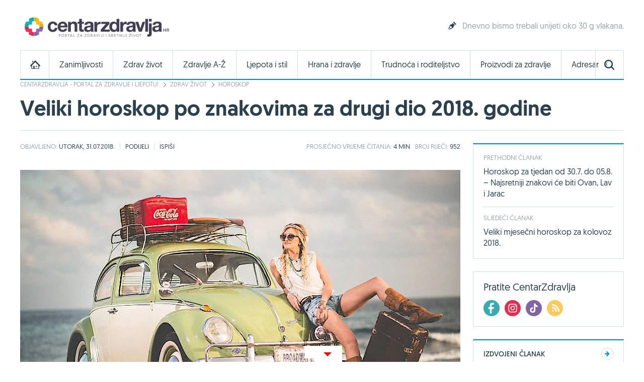

--- FILE ---
content_type: text/html; charset=utf-8
request_url: https://www.google.com/recaptcha/api2/aframe
body_size: 267
content:
<!DOCTYPE HTML><html><head><meta http-equiv="content-type" content="text/html; charset=UTF-8"></head><body><script nonce="h7ts4dI_0xKNkFBElSOEEw">/** Anti-fraud and anti-abuse applications only. See google.com/recaptcha */ try{var clients={'sodar':'https://pagead2.googlesyndication.com/pagead/sodar?'};window.addEventListener("message",function(a){try{if(a.source===window.parent){var b=JSON.parse(a.data);var c=clients[b['id']];if(c){var d=document.createElement('img');d.src=c+b['params']+'&rc='+(localStorage.getItem("rc::a")?sessionStorage.getItem("rc::b"):"");window.document.body.appendChild(d);sessionStorage.setItem("rc::e",parseInt(sessionStorage.getItem("rc::e")||0)+1);localStorage.setItem("rc::h",'1764634329667');}}}catch(b){}});window.parent.postMessage("_grecaptcha_ready", "*");}catch(b){}</script></body></html>

--- FILE ---
content_type: text/css
request_url: https://www.centarzdravlja.hr/site/templates/theme/styles/min/cz.min.css?v=20251201135156
body_size: 21625
content:
/**
 * Table of contents: 
 * base.css
 * ads.css
 * cz.css
 * cz-mobile.css
 * cz-print.css
 * Generated: 01.12.2025. at 13:51:56
 */
@font-face{font-family:'Geomanist Regular';src:url(../../fonts/geomanist-regular.eot);src:url(../../fonts/geomanist-regular.woff2) format('woff2'),url(../../fonts/geomanist-regular.woff) format('woff'),url(../../fonts/geomanist-regular.ttf) format('truetype');font-weight:normal;font-style:normal}@font-face{font-family:'Geomanist Book';src:url(../../fonts/geomanist-book.eot);src:url(../../fonts/geomanist-book.woff2) format('woff2'),url(../../fonts/geomanist-book.woff) format('woff'),url(../../fonts/geomanist-book.ttf) format('truetype');font-weight:normal;font-style:normal}@font-face{font-family:'Geomanist Medium';src:url(../../fonts/geomanist-medium.eot);src:url(../../fonts/geomanist-medium.woff2) format('woff2'),url(../../fonts/geomanist-medium.woff) format('woff'),url(../../fonts/geomanist-medium.ttf) format('truetype');font-weight:normal;font-style:normal}html,body,div,span,applet,object,iframe,h1,h2,h3,h4,h5,h6,p,blockquote,pre,a,abbr,acronym,address,big,cite,code,del,dfn,em,img,ins,kbd,q,s,samp,small,strike,strong,sub,sup,tt,var,b,u,i,center,dl,dt,dd,ol,ul,li,fieldset,form,label,legend,table,caption,tbody,tfoot,thead,tr,th,td,article,aside,canvas,details,embed,figure,figcaption,footer,header,hgroup,menu,nav,output,ruby,section,summary,time,mark,audio,video{margin:0;padding:0;border:0;font-size:100%;font:inherit;vertical-align:baseline}article,aside,details,figcaption,figure,footer,header,hgroup,menu,nav,section,main,iframe{display:block}body{line-height:1}ol,ul{list-style:none}blockquote,q{quotes:none}blockquote:before,blockquote:after,q:before,q:after{content:'';content:none}table{border-collapse:collapse;border-spacing:0}html{-webkit-box-sizing:border-box;-moz-box-sizing:border-box;-ms-box-sizing:border-box;-o-box-sizing:border-box;box-sizing:border-box;overflow-y:scroll;overflow:-moz-scrollbars-vertical}body{position:relative;overflow-x:hidden;margin:0;padding:0;font:14px 'Geomanist Regular';color:#2b414d;-webkit-font-smoothing:antialiased;-moz-osx-font-smoothing:grayscale}*,*:before,*:after{box-sizing:inherit}*:focus{outline:0}h1,h2,h3,h4,h5,h6{margin:0;padding:0;font-family:'Geomanist Book';font-weight:normal}h1 a,h2 a,h3 a,h4 a,h5 a,h6 a{font-weight:inherit}h1{color:#2b414d}h2{color:#2b414d}h3{color:#2b414d}h4{color:#2b414d}h5{color:#2b414d}h6{color:#2b414d}p{line-height:20px}strong{font-family:'Geomanist Book'}em{font-style:italic}.pregnancy-parenthood h3{color:#d16697}.pregnancy-parenthood h6{color:#d16697}blockquote{display:block;position:relative;font:17px/24px 'Geomanist Book';margin:20px 0;padding:0 0 0 60px;color:#2b414d}blockquote:before{display:block;position:absolute;top:3px;left:0;width:40px;height:40px;content:"";background:url(../../images/sprite.png) -3305px -5px no-repeat}blockquote:after{content:"";clear:both}hr{margin:20px auto 20px auto;border:0;border-top:1px solid #d3dfe3;height:1px;width:100%;text-align:left}.pregnancy-parenthood blockquote:before{background:url(../../images/sprite.png) -3305px -55px no-repeat}a:link,a:visited,a:active{color:#2b414d;text-decoration:none;outline:0}a:hover{color:#0489c8;text-decoration:none;outline:0}a:focus{-moz-outline-style:none}a:hover h1{color:#0489c8}a.alt{color:#2b414d}a.alt:hover{color:#2ab674}.pregnancy-parenthood a:hover{color:#d16697}.pregnancy-parenthood a:hover h1{color:#d16697}.pregnancy-parenthood a.alt{color:#d16697}.pregnancy-parenthood a.alt:hover{color:#2ab674}::-webkit-input-placeholder{opacity:.8;color:#2b414d}:-moz-placeholder{opacity:.8;color:#2b414d}::-moz-placeholder{opacity:.8;color:#2b414d}:-ms-input-placeholder{opacity:.8;color:#2b414d}.loader{display:none;width:20px;height:20px;background:url(../../images/loader.gif) no-repeat}.rounded-small{border-radius:3px}.rounded-medium{border-radius:6px}.rounded-large{border-radius:9px}img{display:block}img.align_center,p img.align_center{margin:0 auto 25px auto;text-align:center}img.align_left{float:left;margin:0 25px 25px 0}img.align_right{float:right;margin:0 0 25px 25px}.video-wrapper{position:relative;margin:0 0 15px 0;padding:0;width:100%}.video-wrapper iframe,.video-wrapper object,.video-wrapper embed{position:absolute;top:0;left:0;width:100%;height:100%}.clear:after,.block:after,.block:before{display:table;content:'';clear:both}label{display:block;margin:0 0 15px 0;font:13px/13px 'Geomanist Book';text-transform:uppercase;color:#2b414d}label span{margin:0 0 0 5px;font:13px/13px 'Geomanist Book';color:#c82d31}input,textarea{display:block;margin:0 0 20px 0;padding:12px;font:14px/16px 'Geomanist Regular';color:#2b414d;border:1px solid #d3dfe3;transition:border 0.3s}input:focus,select:focus,textarea:focus{border:1px solid #bdcbcf}input[disabled="disabled"]{background:#f1f5f7}button::-moz-focus-inner{border:0;padding:0}.button{display:inline-block;margin:0 10px 0 0;padding:12px 15px;vertical-align:middle;font:13px/13px 'Geomanist Book';text-transform:uppercase;border:none;cursor:pointer}.button.blue{color:#fff;background:#0489c8;border:1px solid #0489c8}.button.blue:hover{background:#2ab674;border:1px solid #2ab674}.pregnancy-parenthood .button.blue:hover{background:#d16697;border:1px solid #d16697}.button.white{color:#2b414d;background:#fff;border:1px solid #d3dfe3}.button.white:hover{border:1px solid #c4cfd3}select{display:none}.select{display:inline-block;position:relative;padding:0 12px;height:42px;font:14px/14px 'Geomanist Regular';color:#2b414d;border:1px solid #d3dfe3;cursor:pointer}.select-hidden{display:none}.select-wrapper{position:absolute;top:0;right:0;bottom:0;left:0;padding:13px;background:#fff}.select-wrapper:after{position:absolute;top:18px;right:18px;width:12px;height:6px;background:url(../../images/sprite.png) -2069px -22px no-repeat;content:"";z-index:1}.select-wrapper.select-active{margin:-1px;border:1px solid #bdcbcf}.select-wrapper.select-active:after{background:url(../../images/sprite.png) -2119px -22px no-repeat}.pregnancy-parenthood .select-wrapper.select-active:after{background:url(../../images/sprite.png) -2119px -72px no-repeat}.select-options{display:none;position:absolute;top:100%;right:0;left:0;z-index:3;margin:0 -1px 0 -1px;padding:0;max-height:314px;overflow-y:auto;list-style:none;border:1px solid #d3dfe3;background:#fff}.select-options li{margin:0;padding:12px;font:14px/14px 'Geomanist Regular';border-top:1px solid #d3dfe3}.select-options li:first-child{border-top:none}.select-options li:hover{background:#2ab674;color:#fff}.select-options li:before{background:none!important}.custom-label{display:inline-block;margin:5px 10px 0 0;cursor:pointer}.custom-radio,.custom-check{display:inline-block;position:relative;top:-2px;margin:0 8px 0 0;width:20px;height:20px;vertical-align:middle}.custom-radio{background:url(../../images/sprite.png) -2365px -15px no-repeat}.custom-radio.checked{background:url(../../images/sprite.png) -2415px -15px no-repeat}.pregnancy-parenthood .custom-radio.checked{background:url(../../images/sprite.png) -2415px -65px no-repeat}.custom-radio.focus{background:url(../../images/sprite.png) -2465px -15px no-repeat}.custom-radio.checked.focus{background:url(../../images/sprite.png) -2515px -15px no-repeat}.pregnancy-parenthood .custom-radio.checked.focus{background:url(../../images/sprite.png) -2515px -65px no-repeat}.custom-check{background:url(../../images/sprite.png) -2165px -15px no-repeat}.custom-check.checked{background:url(../../images/sprite.png) -2215px -15px no-repeat}.pregnancy-parenthood .custom-check.checked{background:url(../../images/sprite.png) -2215px -65px no-repeat}.custom-check.focus{background:url(../../images/sprite.png) -2265px -15px no-repeat}.custom-check.checked.focus{background:url(../../images/sprite.png) -2315px -15px no-repeat}.pregnancy-parenthood .custom-check.checked.focus{background:url(../../images/sprite.png) -2315px -65px no-repeat}.icon{position:relative}.icon:before{display:block;position:absolute;top:-2px;left:-28px;width:20px;height:20px;content:""}.icon-facebook-login:before{background:url(../../images/sprite.png) -4265px -15px no-repeat}.icon-google-login:before{background:url(../../images/sprite.png) -4415px -15px no-repeat}.icon-login:before{background:url(../../images/sprite.png) -265px -15px no-repeat}.icon-logout:before{background:url(../../images/sprite.png) -315px -15px no-repeat}.icon-register:before{background:url(../../images/sprite.png) -365px -15px no-repeat}.icon-profile:before{background:url(../../images/sprite.png) -415px -15px no-repeat}.icon-faq:before{background:url(../../images/sprite.png) -465px -15px no-repeat}.icon-forum:before{background:url(../../images/sprite.png) -515px -15px no-repeat}.icon-teaser:before{background:url(../../images/sprite.png) -565px -15px no-repeat}.lightbox{cursor:pointer;position:fixed;width:100%;height:100%;top:0;left:0;background:#2b414d;background:rgb(50,59,61);background:rgba(50,59,61,.6);-webkit-filter:none!important;z-index:9997}.lightbox img{display:block;position:absolute;border:5px solid #fff}body.blurred>*{-webkit-filter:blur(2px);-webkit-transform:translate3d(0,0,0)}.lightbox-loading{background:url(../../images/ajax-loader.gif) center center no-repeat;width:34px;height:34px;margin:-17px 0 0 -17px;position:absolute;top:50%;left:50%}.lightbox-caption{display:none;position:absolute;left:0;bottom:0;width:100%;text-align:center;z-index:9998;background:#000;background:rgba(0,0,0,.7)}.lightbox-caption p{margin:0 auto;max-width:70%;display:inline-block;padding:10px;color:#fff;font-size:12px;line-height:18px}.lightbox-button{position:absolute;z-index:9999;width:26px;height:26px}.lightbox-close{right:20px;top:20px;background:url(../../images/sprite.png) -1562px -12px no-repeat}.lightbox-close:hover{background:url(../../images/sprite.png) -1612px -12px no-repeat}.pregnancy-parenthood .lightbox-close:hover{background:url(../../images/sprite.png) -1612px -62px no-repeat}.lightbox-next{right:20px;top:50%;background:url(../../images/sprite.png) -1462px -12px no-repeat}.lightbox-next:hover{background:url(../../images/sprite.png) -1512px -12px no-repeat}.pregnancy-parenthood .lightbox-next:hover{background:url(../../images/sprite.png) -1512px -62px no-repeat}.lightbox-previous{left:20px;top:50%;background:url(../../images/sprite.png) -1362px -12px no-repeat}.lightbox-previous:hover{background:url(../../images/sprite.png) -1412px -12px no-repeat}.pregnancy-parenthood .lightbox-previous:hover{background:url(../../images/sprite.png) -1412px -62px no-repeat}.modal-overlay{display:none;position:fixed;top:0;left:0;width:100%;height:100%;background:#2b414d;z-index:100}.modal-wrapper{display:block;position:fixed;top:50%;left:50%;z-index:11000;opacity:0}.modal-button{position:absolute;top:-14px;right:-14px;display:block;width:26px;height:26px;text-indent:-9999px;background:url(../../images/sprite.png) -1562px -12px no-repeat;cursor:pointer;z-index:1}.modal-button:hover{background:url(../../images/sprite.png) -1612px -12px no-repeat}.pregnancy-parenthood .modal-button:hover{background:url(../../images/sprite.png) -1612px -62px no-repeat}.modal-overlay-weeks{display:none;position:fixed;top:0;left:0;width:100%;height:100%;background:#fff;z-index:100}.modal-wrapper-weeks{display:block;position:fixed;top:50%;left:50%;z-index:11000;opacity:0}.modal-button-weeks{position:fixed;top:20px;right:20px;display:block;width:26px;height:26px;text-indent:-9999px;background:url(../../images/sprite.png) -1562px -12px no-repeat;cursor:pointer;z-index:1}.modal-button-weeks:hover{background:url(../../images/sprite.png) -1612px -12px no-repeat}.tip-content{background:#fff;font:13px/13px 'Geomanist Regular';color:#2b414d;overflow:hidden;display:block!important}.tip-wrapper-bottom{display:none;position:absolute;margin-top:13px;z-index:1000}.tip-wrapper-top{display:none;position:absolute;z-index:1000}.tip-arrow-top,.tip-arrow-bottom{position:relative;background:#fff;border:1px solid #d3dfe3}.tip-arrow-top:after,.tip-arrow-top:before{position:absolute;pointer-events:none;border:solid transparent;top:100%;content:"";height:0;width:0}.tip-arrow-top:after{border-top-color:#fff;border-width:8px;left:50%;margin-left:-8px}.tip-arrow-top:before{border-top-color:#d3dfe3;border-width:9px;left:50%;margin-left:-9px}.tip-arrow-bottom:after,.tip-arrow-bottom:before{position:absolute;pointer-events:none;border:solid transparent;bottom:100%;content:"";height:0;width:0}.tip-arrow-bottom:after{border-bottom-color:#fff;border-width:8px;left:50%;margin-left:-8px}.tip-arrow-bottom:before{border-bottom-color:#d3dfe3;border-width:9px;left:50%;margin-left:-9px}.slider{position:relative;overflow:hidden}.slider-wrapper{position:relative;overflow:hidden}.slider-item{float:left}.slider-page-item{display:block;float:left;margin:0 6px 0 0;width:12px;height:12px;border-radius:6px;background:#fff;border:1px solid #d3dfe3;cursor:pointer}.slider-page-item:hover{background:#39b17f;border:none}.pregnancy-parenthood .slider-page-item:hover{background:#d16697;border:none}.slider-page-item.slider-active{background:#2ab674;border:none}.slider-nav-button{cursor:pointer;height:81px;width:81px;position:absolute;fill:transparent}.slider:hover .slider-nav-button{fill:#999}.slider:hover .slider-nav-button:hover{fill:#fff}.slider-nav-button>svg{width:100%;height:100%;background:inherit;fill:inherit;pointer-events:none;transform:translateX(0)}.slider-prev-button{left:0}.slider-next-button{right:0}.ad{margin:0 0 25px 0}.ad-container{width:1200px;overflow:auto}.ad-left{float:left}.ad-right{float:right}.ad-center{margin:25px auto}.ad-desktop{display:block}.ad-300-600{width:300px;height:auto}.ad-336-280{width:336px}.ad-mobile{display:none}.ad-content{margin:25px auto}.ad-728-90{width:728px}.ad-970-250{margin:0 auto 25px auto;width:970px}.ad-1920-1050{position:fixed;top:0;left:50%;z-index:0;margin:0 0 0 -960px;width:1920px;height:1050px}@media only screen and (max-width:767px){.ad{margin:0 auto 15px auto}.ad-desktop{display:none}.ad-mobile{display:block}.ad-center-mobile{margin:0 auto 5px auto;padding-top:45px}.ad-300-50,.ad-300-100,.ad-300-120,.ad-300-150,.ad-300-250{width:300px}.ad-160-600{width:160px;padding-bottom:0}.ad-320-100{width:320px;padding-bottom:0}.ad-336-280{width:336px}}#wrapper{position:relative;margin:0 auto;padding:0 25px;width:1250px;background:#fff}#top .marker{display:none}#top .search-mobile-toggle{display:none}#top .logo{display:none}.pt50{padding-top:50px}.pb10{padding-bottom:10px}.pb15{padding-bottom:15px}.pb20{padding-bottom:20px}#header .logo{float:left;display:block;margin:25px 0 20px 0}#header .logo a{display:block;width:300px;height:55px;background-repeat:no-repeat;text-indent:-99999px}#header .teaser{float:right;position:relative;margin:43px 0 0 0}#header .teaser h3 a{padding:0 0 0 2px;font:16px/16px 'Geomanist Regular';color:#9aa3ae}#header .teaser .icon:before{top:0}.block-search-mobile{display:none}.nav-container{height:58px}.nav-mobile{display:none}.nav{position:relative;left:0;margin:0 0 25px 0;background:#fff;border-bottom:2px solid #0489c8;z-index:10}.nav .level-1{position:relative;width:1200px;border:1px solid #d3dfe3;border-bottom:none}.nav .level-1>li{float:left;border-left:1px solid #d3dfe3}.nav .level-1>li:first-child{border:none}.nav .level-1>li a{display:block;margin:0;padding:20px 20px;font:16px/16px 'Geomanist Regular';color:#2b414d}.nav .level-1>li a:hover{color:#0489c8}.pregnancy-parenthood .nav .level-1>li a:hover{color:#d16697}.nav .level-1>li a i{font-size:20px}.level-1-item.selected{margin:-1px 0;padding:22px 20px;color:#0489c8;background:#d3dfe3}.pregnancy-parenthood .level-1-item.selected{background:#d16697}.nav .level-1>li a.home{position:relative;width:56px;height:56px;text-indent:-99999px}.nav .level-1>li a.home:before{display:block;position:absolute;top:19px;left:19px;width:20px;height:17px;background:url(../../images/sprite.png) -815px -17px no-repeat;content:""}.nav .level-1>li a.home:hover:before{background:url(../../images/sprite.png) -865px -17px no-repeat}.nav .level-1>li a.home.active{background:none}.nav .level-1>li a.search-toggle{position:absolute;top:0;right:0;width:56px;height:56px;border-left:1px solid #dbe3e5;text-indent:-99999px}.nav .level-1>li a.search-toggle:before{display:block;position:absolute;top:18px;right:18px;width:20px;height:20px;background:url(../../images/sprite.png) -965px -15px no-repeat;content:""}.nav .level-1>li a.search-toggle:hover:before{background:url(../../images/sprite.png) -1015px -15px no-repeat}.nav .level-1>li a.search-toggle.open:before{background:url(../../images/sprite.png) -1065px -15px no-repeat}.pregnancy-parenthood .nav .level-1>li a.search-toggle.open:before{background:url(../../images/sprite.png) -1065px -65px no-repeat}.nav .panel-container{display:none;position:absolute;left:-1px;top:56px;width:1200px;background:#fff;border:1px solid #d3dfe3;border-bottom:2px solid #0489c8;z-index:2}.nav .panel-content{background:#fff}.nav .level-3{float:left;padding:10px 20px;width:193px;border-right:1px solid #d3dfe3}.nav .level-3>li{float:none;border:none;border-top:1px solid #d3dfe3}.nav .level-3>li:first-child{border:none}.nav .level-3>li a{padding:12px 0;font:14px/14px 'Geomanist Regular'}.nav .level-3>li a:hover{background:none}.nav .level-3>li a.active{margin:0;padding:12px 0;color:#0489c8;background:none}.pregnancy-parenthood .nav .level-3>li a.active{color:#d16697}.nav .level-3>li a.alt{color:#2ab674}.nav .level-3>li a.alt:hover{color:#0489c8}.nav .panel{display:none;float:left;padding:20px;width:1000px}.nav .panel.active{display:block}.nav .panel .frame{position:relative;width:100%;margin:0 0 20px 0;padding:0 0 32px 0;border-bottom:1px solid #d3dfe3}.nav .panel .frame span{position:absolute;top:0;left:0;padding:9px 13px;font:13px/13px 'Geomanist Book';text-transform:uppercase;color:#2b414d;border:1px solid #d3dfe3}.nav .panel .left{float:left;width:470px}.nav .panel .right{float:right;width:470px}.nav .panel .half{float:left;margin:0;width:225px}.nav .panel .half.first{margin:0 20px 0 0}.nav .panel .article{float:left}.nav .level-4>li{float:left;margin:0 0 0 20px;width:225px;border:none}.nav .level-4>li:first-child{margin:0}.nav .level-4>li a{padding:0;margin:0;text-transform:none}.nav .level-4>li a:hover{background:none}.nav .level-4 li img{width:225px;height:108px}.nav .level-4 li .image{position:relative;margin:0 0 15px 0;width:225px;height:108px}.nav .level-4>li .image .sponsor{display:block;position:absolute;bottom:10px;right:10px;padding:10px;background:#fff;font:12px/12px 'Geomanist Regular';color:#d73532;text-transform:uppercase;z-index:1}.nav .level-4>li .category{display:block;margin:0 0 10px 0;font:13px/13px 'Geomanist Regular';text-transform:uppercase;color:#9aa3ae}.nav .level-4>li .category:hover{color:#2ab674}.nav .level-4>li .title{font:16px/22px 'Geomanist Regular'}.nav .level-5{width:225px;padding:0}.nav .level-5>li{margin:0;padding:15px 0;width:225px;border:none;border-top:1px solid #d3dfe3}.nav .level-5>li:first-child{margin:0;padding:0 0 15px 0;border:none}.nav .level-5>li img{float:left;margin:0 10px 0 0;width:40px;height:40px}.nav .level-5>li a{padding:0;text-transform:none;border:none}.nav .level-5>li a:hover{background:none}.nav .level-5>li .title{font:14px/20px 'Geomanist Regular'}.nav .loading{margin:10px;height:20px;line-height:20px}.nav .loading span{display:block;float:left;margin:0 10px 0 0;width:20px;height:20px;background:url(../../images/loader.gif) no-repeat}.nav-fixed{position:fixed;top:0;left:50%;margin:0 0 0 -50%;padding:0;width:100%;background:#fff;z-index:100}.nav-fixed .level-1{width:1200px;margin:0 auto;border-top:none}.block-nav-search{display:none;padding:25px 0 0 0;border-top:1px solid #d3dfe3}.block-nav-search input{float:left;margin:0 15px 0 0;width:700px}.block-nav-search .select{float:left;width:315px;height:42px}.block-nav-search .select-wrapper{padding:13px}.block-nav-search .button{float:right;margin:0;padding:0 22px;height:42px;font:14px/14px 'Geomanist Book'}.nav-fixed .block-nav-search{width:100%;margin:0 auto;padding:25px 0;border-top:1px solid #d3dfe3}.nav-fixed .block-nav-search form{width:1200px;margin:0 auto}#content{float:left;width:875px}#sidebar{float:right;width:300px}.block{margin:0 0 25px 0}.block-narrow{width:875px}.block-wide{width:1200px}.block-side{width:300px}.block img{position:relative;margin:0 0 15px 0;max-width:100%}.block h1 a{color:#2b414d}.block h1 a:hover{color:#0489c8}.block-side h1{font:18px/20px 'Geomanist Book'}.block div.frame{position:relative;width:100%;margin:0 0 25px 0;padding:0 0 37px 0;border-bottom:1px solid #d3dfe3}.block div.frame span{position:absolute;top:0;left:0;padding:11px 15px;font:14px/14px 'Geomanist Book';text-transform:uppercase;color:#2b414d;border:1px solid #d3dfe3}.block div.frame span strong{font:14px/14px 'Geomanist Book';color:#0489c8}.block div.frame span:after{display:block;position:absolute;bottom:-1px;left:-1px;right:-1px;min-width:100%;content:"";border-top:2px solid #0489c8}.block div.frame.green span:after{border-top:2px solid #2ab674}.pregnancy-parenthood .block div.frame.green span:after{border-top:2px solid #d16697}.block div.frame-alt{position:relative;width:100%;margin:0 0 25px 0;padding:0 0 36px 0;border-bottom:1px solid #d3dfe3}.block div.frame-alt span{position:absolute;top:0;left:0;padding:12px 16px;font:14px/14px 'Geomanist Book';text-transform:uppercase;color:#fff;background:#0489c8}.block div.frame-alt.frame-alt-green span{background:#2ab674}.block-side span.imagelist-title{position:relative;display:inline-block;margin:0 0 -1px 0;padding:13px 15px;font:14px/14px 'Geomanist Book';color:#2b414d;text-transform:uppercase;border:1px solid #d3dfe3}.block-side span.imagelist-title:after{display:block;position:absolute;bottom:-1px;left:-1px;right:-1px;min-width:100%;content:"";border-top:2px solid #2ab674}.pregnancy-parenthood .block-side span.imagelist-title:after{border-top:2px solid #d16697}.block .category{display:block;position:relative;margin:0 0 10px 0;font:13px/13px 'Geomanist Regular';text-transform:uppercase;color:#9aa3ae}.block .category a{color:#9aa3ae}.block .category a:hover{color:#2ab674}.pregnancy-parenthood .block .category a:hover{color:#d16697}.block .category span{color:#2b414d}.block .category span a{color:#2b414d}.block .category span a:hover{color:#0489c8}.block .current-category{float:left;margin:10px 0 0 0}.block .current-category a{color:#2b414d}.block .current-category a:hover{color:#0489c8}.block .category-frame{display:inline-block;padding:6px 8px;color:#2b414d;border:1px solid #d3dfe3}.block .headline{position:relative;margin:35px 0 15px 0;text-align:center;border-top:1px solid #d3dfe3}.block .headline span,.block .headline span a{position:relative;top:-15px;padding:0 24px;font:28px/28px 'Geomanist Book';color:#0489c8;background:#fff}.block .headline span a{top:0}.block .headline span a:hover{color:#2ab674}.pregnancy-parenthood .block .headline span{color:#d16697}.block .headline.headline-alt span{font:32px/32px 'Geomanist Regular';color:#2b414d}.block .headline a.all,.block .headline a.next{position:absolute;top:-7px;font:13px/13px 'Geomanist Regular';text-transform:uppercase;background:#fff}.block .headline a.all,.block .headline a.next{right:0;padding:0 0 0 20px}.block .headline a:before{display:block;position:absolute;top:-6px;width:24px;height:24px;content:""}.block .headline a.all:before,.block .headline a.next:before{left:-16px;background:url(../../images/sprite.png) -713px -13px no-repeat}.block .headline a.all:hover:before,.block .headline a.next:hover:before{background:url(../../images/sprite.png) -763px -13px no-repeat}.pregnancy-parenthood .block .headline a.all:hover:before,.pregnancy-parenthood .block .headline a.next:hover:before{background:url(../../images/sprite.png) -763px -63px no-repeat}.block .headline a.prev{left:0;padding:0 20px 0 0}.block .headline a.prev:before{right:-16px;background:url(../../images/sprite.png) -613px -13px no-repeat}.block .headline a.prev:hover:before{background:url(../../images/sprite.png) -663px -13px no-repeat}.pregnancy-parenthood .block .headline a.prev:hover:before{background:url(../../images/sprite.png) -663px -63px no-repeat}.block .headline-wide{width:1200px}.block .headline-dark{position:relative;margin:20px 0 15px 25px;width:1200px;border-top:1px solid #475356}.block .headline-dark span{position:relative;top:-16px;padding:0 24px 0 0;font:24px/24px 'Geomanist Regular';color:#fff;background:#2b414d}.block .headline-dark a{position:absolute;top:-11px;right:15px;padding:5px 15px;font:13px/13px 'Geomanist Regular';text-transform:uppercase;background:#fff;border-left:1px solid #475356;border-right:1px solid #475356;color:#fff;background:#2b414d}.block .headline-dark a:hover{color:#0489c8}.block-breadcrumbs{margin:2px 0 15px 0;overflow:hidden}.block-breadcrumbs li{position:relative;float:left;margin:0 10px 0 0;padding:0 0 0 13px;color:#2ab674;font:12px/16px 'Geomanist Regular';text-transform:uppercase}.pregnancy-parenthood .block-breadcrumbs li{color:#d16697}.block-breadcrumbs li:first-child{padding:0;background:none}.block-breadcrumbs li:before{display:block;position:absolute;top:4px;left:0;width:5px;height:9px;background:url(../../images/sprite.png) -2573px -21px no-repeat;content:""}.block-breadcrumbs li:first-child:before{display:none}.block-breadcrumbs li a{color:#9aa3ae}.block-breadcrumbs li a:hover{color:#0489c8}.block-title{padding:0 0 20px 0;border-bottom:1px solid #d3dfe3}.block-title h1{margin:0;font:42px/48px 'Geomanist Medium';color:#2b414d}.block-title h1 span{float:right;margin:15px 0 0 0;font:26px/26px 'Geomanist Regular';color:#9aa3ae}.block-title-narrow .breadcrumbs{margin:0}.block-1-2 .main{float:left;width:600px}.block-1-2 .image{position:relative}.block-1-2 .image .sponsor{display:block;position:absolute;top:25px;right:25px;padding:10px 12px;font:13px/13px 'Geomanist Regular';color:#d73532;text-transform:uppercase;background:#fff;z-index:1}.block-1-2 .main h1{margin:0;font:32px/38px 'Geomanist Medium'}.block-1-2 ul{float:right}.block-1-2 ul li{width:250px}.block-1-2 ul li .image .sponsor{top:15px;right:15px;padding:10px 12px;font:12px/12px 'Geomanist Regular'}.block-1-2 ul li:first-child{margin:0 0 25px 0}.block-1-2 ul li h1{font:18px/24px 'Geomanist Book'}.block-2{margin:0}.block-2 .headline{margin:40px 0 15px 0}.block-2 ul{margin:0 0 0 -25px;width:900px}.block-2 ul li{float:left;position:relative;width:425px;margin:0 0 25px 25px}.block-2 ul li .description{margin:0 0 20px 0}.block-2 ul li .description .category{margin:0}.block-2 ul li .description .rating{position:absolute;top:0;right:0}.block-2 ul li .description .rating span{float:left;display:block;margin:0 0 0 5px;width:16px;height:15px;text-indent:100%;white-space:nowrap;overflow:hidden;background:url(../../images/sprite.png) -3117px -18px no-repeat}.block-2 ul li .description .rating span.disabled{background:url(../../images/sprite.png) -3167px -18px no-repeat}.block-2 ul li .description .rating span.current{background:url(../../images/sprite.png) -3117px -18px no-repeat}.block-2 ul li .description .rating .rating{font:13px/13px 'Geomanist Regular'}.block-2 ul li .description .rating-success{position:absolute;top:0;right:0;font:14px/14px 'Geomanist Regular';background:#fff;z-index:1}.block-2 ul li .image{position:relative;margin:0 0 20px 0;width:425px;height:225px}.block-2 ul li .image-recipe{margin:0}.block-2 ul li .image .sponsor{display:block;position:absolute;bottom:25px;right:25px;padding:10px;background:#fff;font:12px/12px 'Geomanist Regular';color:#d73532;text-transform:uppercase;z-index:1}.block-2 ul li img.alt{border:1px solid #d3dfe3}.block-2 ul li .info{margin:15px 0 5px 0}.block-2 ul li .info .time{float:left;position:relative;padding:0 0 0 20px;color:#2b414d;font:13px/13px 'Geomanist Regular';text-transform:uppercase}.block-2 ul li .info .time:before{display:block;position:absolute;top:-1px;left:0;width:14px;height:14px;background:url(../../images/sprite.png) -2968px -18px no-repeat;content:""}.block-2 ul li .info .complexity{float:left;margin:0 0 0 20px}.block-2 ul li .info .complexity span{float:left;margin:0 0 0 6px;width:24px;height:14px;text-indent:100%;white-space:nowrap;overflow:hidden;background:url(../../images/sprite.png) -3013px -18px no-repeat;border:none}.pregnancy-parenthood .block-2 ul li .info .complexity span{background:url(../../images/sprite.png) -3013px -68px no-repeat}.block-2 ul li .info .complexity span.disabled{background:url(../../images/sprite.png) -3063px -18px no-repeat}.block-2 ul li ul{width:275px;margin:0}.block-2 ul li ul li{width:425px;margin:10px 0 0 0;padding:10px 0 0 0;border-top:1px solid #d3dfe3}.block-2 ul li ul li.li-recipe:first-child{margin:0;padding:0;border-top:none}.block-2 ul li ul li h1{font:16px/22px 'Geomanist Regular'}.main-title a{margin:0;font:18px/24px 'Geomanist Book'}.related a{font:16px/22px 'Geomanist Regular'}.block-1-2 .main .main-title a{margin:0;font:32px/38px 'Geomanist Medium'}.block-4 .main-title a{font:16px/22px 'Geomanist Regular'}.tab-content .main-title a{margin:0;width:160px;font:16px/22px 'Geomanist Regular'}.block-imagelist .main-title a{margin:0;width:160px;font:16px/22px 'Geomanist Regular'}.block-bottom .main-title a{margin:0;font:15px/21px 'Geomanist Regular'}.block-video .main-title a{font:16px/22px 'Geomanist Regular';color:#fff}.block-video .main-title a:hover{color:#0489c8}.block-recipe-list .main-title a{margin:0;width:155px;font:15px/21px 'Geomanist Regular'}@media only screen and (max-width:767px){.block-video .main-title a{font:16px/24px 'Geomanist Regular';color:#2b414d}}.block-3{margin:0}.block-3 ul{margin:0 0 0 -25px;width:900px;overflow:hidden}.block-3 ul li{display:block;float:left;width:275px;margin:0 0 25px 25px}.block-3 ul li .image{position:relative;margin:0 0 15px 0;width:275px;height:145px}.block-3 ul li .image .sponsor{display:block;position:absolute;bottom:15px;right:15px;padding:10px;background:#fff;font:12px/12px 'Geomanist Regular';color:#d73532;text-transform:uppercase;z-index:1}.block-3 ul li h1{font:18px/24px 'Geomanist Book'}.block-3 ul li ul{margin:0}.block-3 ul li ul li{float:none;width:275px;margin:10px 0 0 0;padding:10px 0 0 0;border-top:1px solid #d3dfe3}.block-3 ul li ul li h1{font:16px/22px 'Geomanist Regular'}.block-4{margin:0 0 0 -25px;width:900px}.block-4 ul li{float:left;margin:0 0 25px 25px;width:200px}.block-4 ul li h1{font:16px/22px 'Geomanist Regular'}.block-4 ul li .image{position:relative}.block-4 ul li .image .sponsor{display:block;position:absolute;bottom:15px;right:15px;padding:10px;background:#fff;font:12px/12px 'Geomanist Regular';color:#d73532;text-transform:uppercase;z-index:1}.block-filters{position:relative;margin:0;border:1px solid #d3dfe3;font:13px/13px 'Geomanist Regular';text-transform:uppercase}.block-filters span{display:block;position:absolute;top:-1px;left:-1px;padding:14px;color:#fff;background:#2ab674;z-index:1}.pregnancy-parenthood .block-filters span{background:#d16697}.block-filters ul{float:right}.block-filters ul li{float:left}.block-filters ul li a{display:block;padding:13px 12px;text-align:center;border-left:1px solid #d3dfe3;cursor:pointer}.block-filters ul li:first-child a{border-top:none}.block-filters ul li a.active{color:#0489c8}.block-grid{margin:25px 0 0 -24px;width:1225px;overflow:auto}.block-grid ul li{float:left;margin:0 0 25px 24px;width:282px}.block-grid ul li img{margin:0 0 20px 0;width:282px;height:162px}.block-grid ul li h1{margin:0;font:18px/24px 'Geomanist Regular';height:50px}.block-grid .sortgrid-item{position:absolute;top:0;left:0;opacity:1;z-index:2;visibility:visible;transition:transform 0.7s,opacity 0.7s}.block-grid .sortgrid-css3{transition:transform 0.7s,opacity 0.7s}.block-grid .sortgrid-hidden{transition:transform 0.7s,opacity 0.7s,visibility 0s 0.7s;opacity:0;z-index:1;visibility:hidden}.block-dynamic{margin:0 0 35px -24px;width:1225px}.block-dynamic ul li{float:left;display:block;position:relative;margin:25px 0 24px 24px;width:384px}.block-dynamic ul li .description{margin:0 0 20px 0}.block-dynamic ul li .description .category{margin:0}.block-dynamic ul li .description .rating{position:absolute;top:0;right:0}.block-dynamic ul li .description .rating span{float:left;display:block;margin:0 0 0 5px;width:16px;height:15px;text-indent:100%;white-space:nowrap;overflow:hidden;background:url(../../images/sprite.png) -3117px -18px no-repeat}.block-dynamic ul li .description .rating span.disabled{background:url(../../images/sprite.png) -3167px -18px no-repeat}.block-dynamic ul li .description .rating span.current{background:url(../../images/sprite.png) -3117px -18px no-repeat}.block-dynamic ul li .description .rating .rating{font:13px/13px 'Geomanist Regular'}.block-dynamic ul li .description .rating-success{position:absolute;top:0;right:0;font:14px/14px 'Geomanist Regular';background:#fff;z-index:1}.block-dynamic ul li .info{margin:15px 0 5px 0}.block-dynamic ul li .info .time{float:left;position:relative;padding:0 0 0 20px;color:#2b414d;font:13px/13px 'Geomanist Regular';text-transform:uppercase}.block-dynamic ul li .info .time:before{display:block;position:absolute;top:-1px;left:0;width:14px;height:14px;background:url(../../images/sprite.png) -2968px -18px no-repeat;content:""}.block-dynamic ul li .info .complexity{float:right;margin:0 0 0 20px}.block-dynamic ul li .info .complexity span{float:left;margin:0 0 0 6px;width:24px;height:14px;text-indent:100%;white-space:nowrap;overflow:hidden;background:url(../../images/sprite.png) -3013px -18px no-repeat;border:none}.block-dynamic ul li .info .complexity span.disabled{background:url(../../images/sprite.png) -3063px -18px no-repeat}.block-dynamic ul li h1{margin:0;font:18px/24px 'Geomanist Book'}.block-dynamic .sortgrid-item{position:absolute;top:0;left:0;opacity:1;z-index:2;visibility:visible;transition:transform 0.7s,opacity 0.7s}.block-dynamic .sortgrid-css3{transition:transform 0.7s,opacity 0.7s}.block-dynamic .sortgrid-hidden{transition:transform 0.7s,opacity 0.7s,visibility 0s 0.7s;opacity:0;z-index:1;visibility:hidden}.block-static{margin:0 0 0 -24px;width:1225px;overflow:auto}.block-static ul li{float:left;margin:0 0 25px 24px;width:282px}.block-static ul li img{margin:0 0 20px 0}.block-static ul li h1{margin:0;font:16px/22px 'Geomanist Regular'}.block-static .content{padding:20px;height:135px;border:1px solid #d3dfe3}.block-static .content h1{margin:0 0 10px 0;font:20px/24px 'Geomanist Regular'}.block-static .content p{padding:0;color:#9aa3ae}.block-recipe{margin:0}.block-recipe ul{margin:0 0 0 -25px;width:900px}.block-recipe ul li{float:left;position:relative;margin:0 0 25px 25px;width:275px}.block-recipe ul li.green{padding:10px 0 0 0;border-top:2px solid #2ab674}.pregnancy-parenthood .block-recipe ul li.green{border-top:2px solid #d16697}.block-recipe ul li.blue{padding:10px 0 0 0;border-top:2px solid #0489c8}.block-recipe ul li.green .description,.block-recipe ul li.blue .description{height:20px}.block-recipe ul li.green .description .category,.block-recipe ul li.blue .description .category{margin:8px 0 0 0}.block-recipe ul li.green .description .rating,.block-recipe ul li.blue .description .rating{margin:6px 0 0 0}.block-recipe ul li .description{position:relative;height:15px}.block-recipe ul li .description .category{float:left}.block-recipe ul li .description .rating{float:right;margin:-2px 0 0 0}.block-recipe ul li .rating span{float:left;display:block;margin:0 0 0 5px;width:16px;height:15px;text-indent:100%;white-space:nowrap;overflow:hidden;background:url(../../images/sprite.png) -3117px -18px no-repeat}.block-recipe ul li .rating span.disabled{background:url(../../images/sprite.png) -3167px -18px no-repeat}.block-recipe ul li .rating-success{position:absolute;top:-2px;right:0;font:14px/14px 'Geomanist Regular';background:#fff;z-index:1}.block-recipe ul li img{margin:20px 0 0 0}.block-recipe ul li .content{position:relative;padding:20px;height:132px;border:1px solid #d3dfe3;border-top:none}.block-recipe ul li .content h3{margin:0 0 15px 0;font:18px/24px 'Geomanist Book'}.block-recipe ul li .content .info{position:absolute;bottom:0;left:0;padding:15px 20px;width:275px;border-top:1px solid #d3dfe3}.block-recipe ul li .content .info .time{float:left;color:#2b414d;font:13px/13px 'Geomanist Regular';text-transform:uppercase}.block-recipe ul li .content .info .complexity{float:right}.block-recipe ul li .content .info .complexity span{float:left;margin:0 0 0 6px;width:24px;height:14px;text-indent:100%;white-space:nowrap;overflow:hidden;background:url(../../images/sprite.png) -3013px -18px no-repeat;border:none}.pregnancy-parenthood .block-recipe ul li .content .info .complexity span{background:url(../../images/sprite.png) -3013px -68px no-repeat}.block-recipe ul li .content .info .complexity span.disabled{background:url(../../images/sprite.png) -3063px -18px no-repeat}.block-recipe ul li ul{margin:0}.block-recipe ul li ul li{margin:10px 0 0 0;padding:10px 0 0 0}.block-recipe ul li ul li h1{margin:0;font:16px/22px 'Geomanist Regular'}.block-6 .left{float:left;width:425px}.block-6 .right{float:right;width:425px}.block-6 ul{width:425px;overflow:auto}.block-6 ul li{margin:20px 0 0 0;padding:20px 0 0 0;border-top:1px solid #d3dfe3;overflow:auto}.block-6 ul li:first-child{margin:0;padding:0;border-top:none}.block-6 ul li h1 a{margin:0;font:16px/22px 'Geomanist Regular'}.block-6 ul li img{float:left;margin:0 20px 0 0}.block-recipe-list{margin:0}.block-recipe-list ul{margin:0 0 0 -25px;width:900px}.block-recipe-list ul li{float:left;margin:0 0 25px 25px;padding:20px;width:275px;border:1px solid #d3dfe3}.block-recipe-list ul li h1{margin:0;width:155px;font:15px/21px 'Geomanist Regular'}.block-recipe-list ul li img{float:right;margin:0;width:76px;height:76px}.block-recipe-list ul li.alt{position:relative;padding:20px;width:275px;height:118px;background:url(../../images/nutricionist.jpg) 0 0 no-repeat;border:none}.block-recipe-list ul li.alt span{position:absolute;left:20px;top:20px;font:16px/18px 'Geomanist Regular';color:#fff}.block-diet-compare .content{padding:45px 0 0 25px;width:875px;height:300px;background:url(../../images/diets.jpg) 0 0 no-repeat}.block-diet-compare .content h1{margin:0 0 20px 0;font:30px/30px 'Geomanist Book';color:#0489c8}.block-diet-compare .content p{margin:0 0 15px 0;width:350px}.block-diet-compare .selector{padding:25px;border:1px solid #d3dfe3;border-top:2px solid #0489c8}.block-diet-compare .selector h2{margin:0 0 20px 0;font:20px/20px 'Geomanist Regular';color:#9aa3ae}.block-diet-compare .selector .select{float:left;margin:0 20px 0 0;width:222px}.block-diet-compare .selector .button{float:right;margin:0;padding:0 16px;height:42px}.block-diet-compare table{margin:25px 0 0 0;border-collapse:collapse;border-spacing:0;width:875px;border:1px solid #d3dfe3}.block-diet-compare thead{background:#f3f6f6;font:14px/14px 'Geomanist Book';text-align:left}.block-diet-compare td,.block-diet-compare th{vertical-align:middle;padding:12px 15px;border-left:1px solid #d3dfe3;border-top:1px solid #d3dfe3}.block-diet-compare th.alt{border-left:1px solid #fff;border-top:1px solid #fff;background:#fff}.block-diet-compare td.col-1{font:14px/14px 'Geomanist Book';color:#2ab674}.block-diet-compare td.col-1,.block-diet-compare td.col-2,.block-diet-compare td.col-3,.block-diet-compare td.col-4{width:25%}.block-events-ad{padding:25px 0 0 0;border-top:1px solid #d3dfe3}.block-events-ad .content{float:right;width:550px}.block-events-ad ul{overflow:auto}.block-events-ad ul li{float:right;margin:0 0 16px 0;padding:0 0 16px 0;width:260px;border-bottom:1px solid #d3dfe3}.block-events-ad ul li.left{float:left}.block-events-ad ul li span{display:inline-block;margin:0 0 10px 0;padding:7px 9px;font:13px/13px 'Geomanist Book';border:1px solid #d3dfe3}.block-events-ad ul li h1{margin:0}.block-latest{width:1200px}.block-latest ul{margin:0 0 0 -30px;width:1230px;overflow:hidden}.block-latest ul li{display:block;float:left;width:585px;margin:0 0 0 30px}.block-latest ul li .image{position:relative;margin:0 0 15px 0}.block-latest ul li .image .sponsor{display:block;position:absolute;bottom:15px;right:15px;padding:10px;background:#fff;font:12px/12px 'Geomanist Regular';color:#d73532;text-transform:uppercase;z-index:1}.block-latest ul li h1{font:30px/36px 'Geomanist Book'}.block-latest-list{padding:0 0 30px 0;width:1200px;border-bottom:1px solid #d3dfe3}.block-latest-list ul{margin:0 0 0 -30px;width:1230px;overflow:hidden}.block-latest-list ul li{display:block;float:left;width:380px;margin:0 0 0 30px}.block-latest-list ul li .image{position:relative;margin:0 0 15px 0}.block-latest-list ul li .image .sponsor{display:block;position:absolute;bottom:15px;right:15px;padding:10px;background:#fff;font:12px/12px 'Geomanist Regular';color:#d73532;text-transform:uppercase;z-index:1}.block-latest-list ul li h1{font:22px/28px 'Geomanist Book'}.block-vitashop{position:relative;padding:20px;width:875px;border:1px solid #d3dfe3;border-top:2px solid #0489c8}.block-vitashop .vitashop-image{float:left;margin:0 20px 0 0;width:90px;height:90px}.block-vitashop .vitashop-image img{margin:0;width:90px;height:90px}.block-vitashop .info{position:relative;padding:0 20px 0 0;float:left;width:486px;height:94px;border-right:1px solid #d3dfe3}.block-vitashop .info h1{margin:0 0 10px 0;font:16px/22px 'Geomanist Regular'}.block-vitashop .info p{color:#9aa3ae}.block-vitashop .cost{float:right}.block-vitashop .cost .price{font:36px/36px 'Geomanist Book';color:#2b414d}.block-vitashop .cost .price span{font:13px/13px 'Geomanist Book';text-transform:uppercase;color:#9aa3ae}.block-vitashop .button{display:block;position:absolute;bottom:20px;right:20px;margin:0;padding:10px 14px;font:14px/14px 'Geomanist Book';height:auto}.block-tool{position:relative;width:875px;height:90px;overflow:hidden}.block-tool img{position:absolute;top:-50%;left:0;margin:-45px 0 0 0;width:100%;height:auto}.block-tool .title{float:left;position:relative;margin:30px 0 0 30px;font:30px/30px 'Geomanist Book';color:#fff;text-shadow:0 2px 2px rgba(0,0,0,.3);z-index:1}.block-tool .button{display:block;float:right;position:relative;margin:28px 30px 0 0;padding:10px 14px;font:14px/14px 'Geomanist Book';height:auto}.block-product{padding:20px;width:875px;border:1px solid #d3dfe3}.block-product .left{float:left;width:520px}.block-product .left p{margin:0 0 15px 0;font:16px/26px 'Geomanist Regular'}.block-product .right{float:right;width:300px}.block-product .right img{margin:0}.block-products-list{margin:0 0 0 -25px;width:900px}.block-products-list ul li{float:left;display:block;width:275px;min-height:70px;margin:0 0 10px 25px;font:14px/20px 'Geomanist Regular'}.block-manufacturer-list{overflow:auto}.block-manufacturer-list ul li{margin:20px 0 0 0;padding:25px 0 0 0;font:16px/24px 'Geomanist Regular';border-top:1px solid #d3dfe3}.block-manufacturer-list ul li:first-child{margin:0;padding:0;border-top:none}.block-manufacturer{overflow:auto}.block-manufacturer .left{float:left;width:425px}.block-manufacturer .right{float:right;width:425px}.block-manufacturer p{margin:0 0 10px 0}.block-manufacturer p span{margin:0 5px 0 0;color:#9aa3ae;font:13px/13px 'Geomanist Regular';text-transform:uppercase}.block-manufacturer-products-list ul li{margin:20px 0 0 0;padding:25px 0 0 0;font:16px/24px 'Geomanist Regular';border-top:1px solid #d3dfe3}.block-manufacturer-products-list ul li:first-child{margin:0;padding:0;border-top:none}.block-description img{float:left;margin:0 20px 0 0}.block-description h2{margin:0 0 15px 0;font:26px/30px 'Geomanist Regular'}.block-description p{padding:0;font:16px/22px 'Geomanist Regular'}.block-term-list{overflow:auto}.block-term-list ul{margin:0 0 0 -25px;width:900px}.block-term-list ul li{float:left;margin:0 0 25px 25px;width:200px;font:16px/24px 'Geomanist Regular'}.block-term{margin:0 0 15px 0}.block-term .content{padding:20px;border:1px solid #d3dfe3;background-color:#ceeadc}.block-term .content p{padding:0;font:16px/22px 'Geomanist Regular'}.block-term-info{margin:0 0 15px 0}.block-term-info .stats{float:left;font:13px/30px 'Geomanist Regular';text-transform:uppercase}.block-term-info .stats li{float:left;margin:0 10px 0 0}.block-term-info .stats li span{color:#9aa3ae}.block-term-info .social-sharing{float:right}.block-term-info .social-sharing li{float:left;margin:0 0 0 10px}.block-term-info .social-sharing li a{position:relative;display:block;padding:0 0 0 30px;background:#fff;color:#333;height:30px;font:13px/28px 'Geomanist Book';cursor:pointer}.block-term-info .social-sharing li a:hover{color:#0489c8}.block-term-info .social-sharing li a:before{display:block;position:absolute;top:6px;left:6px;width:16px;height:16px;content:""}.block-term-info .social-sharing li a.share-facebook:before{background:url(../../images/sprite.png) -4467px -17px no-repeat}.block-term-info .social-sharing li a.share-twitter:before{top:8px;background:url(../../images/sprite.png) -4517px -19px no-repeat}.block-term-info .social-sharing li a.share-pinterest:before{background:url(../../images/sprite.png) -4567px -17px no-repeat}.block-term-info .social-sharing li a.share-google:before{background:url(../../images/sprite.png) -4617px -17px no-repeat}.block-count p{color:#9aa3ae}.block-count p span{color:#2b414d}.block-featured{padding:20px;border:1px solid #d3dfe3;border-top:2px solid #0489c8}.pregnancy-parenthood .block-featured{border-top:2px solid #d16697}.block-featured .title{position:relative;margin:0 0 20px 0;font:14px/14px 'Geomanist Book';text-transform:uppercase}.block-featured .title:after{display:block;position:absolute;top:-5px;right:0;width:24px;height:24px;background:url(../../images/sprite.png) -713px -13px no-repeat;content:""}.block-featured img{width:260px;height:auto}.block-featured h1{font:18px/24px 'Geomanist Regular'}.block-select{margin:0 0 20px 0}.block-select .select{width:100%}.block-select-mobile{display:none}.block-tabs{position:relative;margin:0 0 25px 0;overflow:auto}.block-tabs .tabs{border-top:1px solid #d3dfe3}.block-tabs .tabs li a{display:block;float:left;position:relative;padding:15px 0;width:100px;font:13px/13px 'Geomanist Book';text-transform:uppercase;text-align:center;border-right:1px solid #d3dfe3;cursor:pointer}.block-tabs .tabs li:first-child a{border-left:1px solid #d3dfe3}.block-tabs .tabs li a:hover{color:#0489c8}.block-tabs .tabs li a.active{color:#2b414d;border-bottom:none}.block-tabs .tabs li a.active:after{display:block;position:absolute;bottom:-1px;left:-1px;right:-1px;min-width:100%;content:"";border-top:2px solid #2ab674;z-index:1}.pregnancy-parenthood .block-tabs .tabs li a.active:after{border-top:2px solid #d16697}.block-tabs .tab-container{border:1px solid #d3dfe3;background:#fff;overflow:hidden}.block-tabs .tab-content{display:none}.block-tabs .tab-content-active{display:block}.block-tabs .tab-content ul li{margin:0;padding:20px;border-top:1px solid #d3dfe3}.block-tabs .tab-content ul li:first-child{border-top:none}.block-tabs .tab-content ul li span{margin:0 0 5px 0}.block-tabs .tab-content ul li h3{margin:0;width:160px;font:16px/22px 'Geomanist Regular'}.block-tabs .tab-content ul li .image{position:relative}.block-tabs .tab-content ul li .image .sponsor{display:block;margin:0 0 10px 0;font:11px/11px 'Geomanist Regular';color:#d73532;text-transform:uppercase}.block-tabs .tab-content ul li img{float:right;margin:0;width:76px;height:76px}.block-tabs .tab-content ul li img.alt{border:1px solid #d3dfe3}.block-tabs .tab-accordion{display:none}.block-tabs-large{position:relative;margin:0 0 25px 0;width:875px;overflow:auto}.block-tabs-large .tabs{margin:0 0 25px 0;width:875px;border-bottom:1px solid #d3dfe3}.block-tabs-large .tabs li a{display:block;float:left;position:relative;bottom:-1px;padding:15px 0;width:100px;font:13px/13px 'Geomanist Book';text-transform:uppercase;text-align:center;border:1px solid #d3dfe3;border-left:none;cursor:pointer}.block-tabs-large .tabs li:first-child a{border-left:1px solid #d3dfe3}.block-tabs-large .tabs li a:hover{color:#0489c8}.block-tabs-large .tabs li a.active{color:#2ab674;border-bottom:1px solid #fff}.block-tabs-large .tab-container{overflow:hidden}.block-tabs-large .tab-content{display:none}.block-tabs-large .tab-content-active{display:block}.block-tabs-large .tab-content ul li span{margin:0 0 5px 0}.block-tabs-large .tab-content ul li img{float:right;margin:0;width:76px;height:76px}.block-tabs-large .tab-content .content h2{margin:0 0 15px 0;font:34px/40px 'Geomanist Regular';color:#0489c8}.block-tabs-large .tab-content .content h3{margin:0 0 15px 0;font:30px/40px 'Geomanist Regular';color:#2ab674}.block-tabs-large .tab-content .content h4{margin:0 0 15px 0;font:26px/32px 'Geomanist Regular';color:#0489c8}.block-tabs-large .tab-content .content h5{margin:0 0 15px 0;font:12px/12px 'Geomanist Regular';color:#2ab674}.block-tabs-large .tab-content .content h6{margin:0 0 15px 0;font:18px/34px 'Geomanist Regular';color:#0489c8}.block-tabs-large .tab-content .content .adaptive{float:none;margin:0 0 25px 0}.block-tabs-large .tab-content .content p{margin:0 0 15px 0;font:16px/26px 'Geomanist Regular'}.block-tabs-large .tab-content .content ul{padding:10px 0 0 0}.block-tabs-large .tab-content .content ul li{position:relative;margin:0 0 20px 0;padding:0 0 0 25px;font:16px/26px 'Geomanist Regular'}.block-tabs-large .tab-content .content ul li:before{position:absolute;display:block;top:6px;left:0;width:12px;height:12px;content:"";background:url(../../images/sprite.png) -2669px -19px no-repeat}.block-tabs-large .tab-content .content ol{list-style-type:none;padding:10px 0 0 0;counter-reset:li-counter}.block-tabs-large .tab-content .content ol li{position:relative;margin:0 0 20px 0;padding:0 0 0 25px;font:16px/26px 'Geomanist Regular'}.block-tabs-large .tab-content .content ol li:before{position:absolute;top:5px;left:0;width:20px;font:15px/15px 'Geomanist Book';color:#0489c8;content:counter(li-counter) '.';counter-increment:li-counter}.block-tabs-large .tab-content .content ul li{position:relative;margin:0 0 20px 0;padding:0 0 0 25px;font:16px/26px 'Geomanist Regular'}.block-tabs-large .tab-content .gallery{margin:0 0 0 -25px;width:900px}.block-tabs-large .tab-content .gallery a{float:left;margin:0 0 10px 25px}.block-tabs-large .tab-content .gallery a img{width:155px;height:100px}.block-tabs-large .tab-content form .left{float:left}.block-tabs-large .tab-content form .right{float:right}.block-tabs-large .tab-content form input{width:425px}.block-tabs-large .tab-content form textarea{width:875px;height:150px}.block-tabs-large .tab-content form p{margin:15px 0;font:14px/14px 'Geomanist Regular';color:#9aa3ae;text-transform:none}.block-tabs-large .tab-content form .sum{float:left;width:45px;text-align:center}.block-tabs-large .tab-content form .operator{float:left;margin:12px 10px;font:17px/17px 'Geomanist Regular';color:#2b414d}.block-tabs-large .tab-accordion{display:none}.block-tabs-large .pdf{display:block;position:relative;padding:10px 10px 10px 50px;font:16px/32px 'Geomanist Book';border:1px solid #d3dfe3}.block-tabs-large .pdf:before{display:block;position:absolute;left:10px;width:32px;height:32px;background:url(../../images/sprite.png) -3459px -9px no-repeat;content:''}.block-tabs-scroller{width:875px;height:307px}.block-tabs-scroller .tab-nav{float:left;width:300px;height:307px;border:1px solid #d3dfe3}.block-tabs-scroller .tab-nav ul li{border-top:1px solid #d3dfe3}.block-tabs-scroller .tab-nav ul li:first-child{border-top:none}.block-tabs-scroller .tab-nav ul li a{display:block;padding:15px 20px;width:300px;font:16px/22px "Geomanist Regular"}.block-tabs-scroller .tab-nav ul li a:hover{color:#0489c8}.block-tabs-scroller .tab-nav ul li a.active{color:#2ab674}.block-tabs-scroller .tab-content{float:left;width:575px;height:320px;background:url(../../images/ajax-loader.gif) 50% 50% no-repeat}.block-tabs-scroller .tab-content .section{display:none;position:relative;width:575px;height:307px}.block-tabs-scroller .tab-content .section img{width:575px;height:307px}.block-tabs-scroller .tab-content .section .caption{position:absolute;right:25px;bottom:25px;padding:20px;width:450px;background:#fff;z-index:1}.block-tabs-scroller .tab-content .section .caption h2{margin:0 0 10px 0;font:22px/22px "Geomanist Regular"}.block-tabs-scroller .tab-content .section .caption p{font:14px/20px "Geomanist Regular"}.block-game{position:relative;padding:15px;background:#2ab674;overflow:hidden}.pregnancy-parenthood .block-game{background:#d16697}.block-game span{display:block;margin:0 0 5px 0;padding:0;font:13px/13px 'Geomanist Regular';text-transform:uppercase;color:#bedfa1}.block-game h1{margin:0;width:190px;font:16px/20px 'Geomanist Book';color:#fff}.block-game a:hover h1{color:#bedfa1}.block-game img{position:absolute;top:0;right:0;width:88px;height:88px}.block-calc ul{border:1px solid #d3dfe3}.block-calc ul li{position:relative;border-top:1px solid #d3dfe3}.block-calc ul li:first-child{border:none}.block-calc ul li .icon{display:block;position:absolute}.block-calc ul li .icon:before{display:block;position:absolute;content:""}.block-calc ul li .icon-calc-1{top:10px;left:13px;width:24px;height:24px;background:url(../../images/tools.png) -13px -13px no-repeat}.block-calc ul li .icon-calc-2{top:11px;left:14px;width:22px;height:24px;background:url(../../images/tools.png) -64px -13px no-repeat}.block-calc ul li .icon-calc-3{top:12px;left:8px;width:34px;height:24px;background:url(../../images/tools.png) -108px -13px no-repeat}.block-calc ul li .icon-calc-4{top:9px;left:12px;width:30px;height:24px;background:url(../../images/tools.png) -160px -13px no-repeat}.block-calc ul li .icon-calc-5{top:11px;left:14px;width:24px;height:24px;background:url(../../images/tools.png) -213px -13px no-repeat}.block-calc ul li .icon-calc-6{top:11px;left:12px;width:28px;height:24px;background:url(../../images/tools.png) -261px -13px no-repeat}.block-calc ul li .icon-calc-7{top:11px;left:17px;width:16px;height:24px;background:url(../../images/tools.png) -317px -13px no-repeat}.block-calc ul li .icon-calc-8{top:10px;left:13px;width:25px;height:25px;background:url(../../images/tools.png) -363px -13px no-repeat}.block-calc ul li .icon-calc-9{top:10px;left:16px;width:20px;height:24px;background:url(../../images/tools.png) -415px -13px no-repeat}.block-calc ul li .icon-calc-10{top:10px;left:14px;width:24px;height:24px;background:url(../../images/tools.png) -463px -13px no-repeat}.block-calc ul li .icon-zodiac-1{top:11px;left:12px;width:26px;height:24px;background:url(../../images/tools.png) -512px -13px no-repeat}.block-calc ul li .icon-zodiac-2{top:12px;left:17px;width:16px;height:24px;background:url(../../images/tools.png) -567px -13px no-repeat}.block-calc ul li .icon-zodiac-3{top:10px;left:10px;width:32px;height:24px;background:url(../../images/tools.png) -609px -13px no-repeat}.block-calc ul li .icon-zodiac-4{top:10px;left:9px;width:30px;height:24px;background:url(../../images/tools.png) -660px -13px no-repeat}.block-calc ul li .icon-zodiac-5{top:11px;left:7px;width:38px;height:24px;background:url(../../images/tools.png) -706px -13px no-repeat}.block-calc ul li .icon-zodiac-6{top:10px;left:11px;width:28px;height:24px;background:url(../../images/tools.png) -761px -13px no-repeat}.block-calc ul li .icon-zodiac-7{top:12px;left:12px;width:28px;height:24px;background:url(../../images/tools.png) -811px -13px no-repeat}.block-calc ul li .icon-zodiac-8{top:11px;left:13px;width:25px;height:24px;background:url(../../images/tools.png) -863px -13px no-repeat}.block-calc ul li .icon-zodiac-9{top:10px;left:15px;width:20px;height:24px;background:url(../../images/tools.png) -915px -13px no-repeat}.block-calc ul li .icon-zodiac-10{top:10px;left:12px;width:26px;height:24px;background:url(../../images/tools.png) -962px -13px no-repeat}.block-calc ul li .icon-zodiac-11{top:10px;left:12px;width:28px;height:24px;background:url(../../images/tools.png) -1011px -13px no-repeat}.block-calc ul li .icon-zodiac-12{top:11px;left:12px;width:24px;height:24px;background:url(../../images/tools.png) -1063px -13px no-repeat}.block-calc ul li .icon-zodiac{top:11px;left:14px;width:24px;height:22px;background:url(../../images/tools.png) -1113px -14px no-repeat}.block-calc ul li a{display:block;padding:15px 0 15px 55px;margin:0;width:100%;font:14px/14px 'Geomanist Book'}.block-calc ul li a.active{background:#e1e8ea}.block-calc ul li a.active-related{color:#0489c8}.block-poll{border:1px solid #d3dfe3}.block-poll h1{padding:15px 20px;font:16px/22px 'Geomanist Book';border-bottom:1px solid #d3dfe3}.block-poll form{padding:20px}.block-poll label{margin:0 0 20px 0;font:14px/14px 'Geomanist Regular';text-transform:none}.block-poll .poll-result{padding:20px}.block-poll .poll-result li{position:relative;display:block;margin:15px 0 0 0}.block-poll .poll-result li:first-child{margin:0}.block-poll .poll-percentage{position:relative;margin:10px 0 0 0;height:20px;background:#f3f5f5}.block-poll .poll-percentage .poll-percentage-fill{position:relative;height:20px;background:#2ab674}.block-poll .poll-percentage span{position:absolute;top:4px;left:6px;font:11px/11px 'Geomanist Book'}.block-poll .poll-percentage span.votes{color:#fff}.block-featured-video img{margin:0}.block-featured-video h1{position:relative;padding:20px;font:16px/16px 'Geomanist Regular';border:1px solid #d3dfe3}.block-featured-video h1:after{display:block;position:absolute;top:16px;right:20px;width:24px;height:24px;background:url(../../images/sprite.png) -2613px -13px no-repeat;content:""}.block-imagelist ul{border:1px solid #d3dfe3}.block-imagelist li{display:block;position:relative;padding:20px;border-top:1px solid #d3dfe3}.block-imagelist li:first-child{border-top:none}.block-imagelist li .category{margin:0 0 8px 0}.block-imagelist li h1{margin:0;width:160px;font:16px/22px 'Geomanist Regular'}.block-imagelist li img{float:right;margin:0;width:76px;height:76px}.block-imagelist li .rating{position:absolute;bottom:20px;left:20px}.block-imagelist li .rating span{float:left;display:block;margin:0 5px 0 0;width:10px;height:10px;text-indent:100%;white-space:nowrap;overflow:hidden;background:url(../../images/sprite.png) -3220px -21px no-repeat}.block-imagelist li .rating span.disabled{background:url(../../images/sprite.png) -3270px -21px no-repeat}.block-imagelist li .rating-success{position:absolute;bottom:20px;left:20px;font:13px/13px 'Geomanist Regular';background:#fff;z-index:1}.block-imagelist li .sponsor{display:none}.block-video-list ul{border-top:1px solid #d3dfe3}.block-video-list ul li{display:block;margin:25px 0 0 0}.block-video-list li h1{margin:0;font:16px/22px 'Geomanist Book'}.block-list ul{margin:0 0 20px 0;border:1px solid #d3dfe3}.block-list li{display:block;padding:15px 20px;border-top:1px solid #d3dfe3}.block-list li:first-child{border-top:none}.block-list h1{margin:0;font:14px/18px 'Geomanist Regular'}.block-search-list ul{width:875px}.block-search-list li{display:block;position:relative;margin:20px 0 0 0;padding:20px 0 0 0;border-top:1px solid #d3dfe3}.block-search-list li:first-child{margin:0;padding:0;border-top:none}.block-search-list li .category{margin:0 0 8px 0}.block-search-list li h1{margin:0;font:16px/22px 'Geomanist Regular'}.block-search-list li img{float:left;margin:0 20px 0 0;width:76px;height:76px}.block-search-list li .rating{display:none}.block-search-list li .sponsor{display:none}.block-infobox{margin:0 0 25px 0;padding:20px;border:1px solid #d3dfe3}.block-infobox h1{display:block;position:relative;margin:0 0 15px 0;padding:0 0 15px 0;font:22px/28px 'Geomanist Book';border-bottom:1px solid #d3dfe3}.block-infobox h1 span{display:block;padding:0 0 10px 0;font:15px/15px 'Geomanist Regular';color:#9aa3ae}.block-infobox h1:after{display:block;position:absolute;top:2px;right:0;width:12px;height:12px;background:url(../../images/sprite.png) -2669px -19px no-repeat;content:''}.block-infobox-alt{float:right;margin:0 0 25px 0;padding:20px;width:300px;border:1px solid #d3dfe3}.block-social{position:relative;border:1px solid #d3dfe3}.block-social .icons{padding:20px;overflow:hidden}.block-social .icons .main-title{font:20px/20px 'Geomanist Regular'}.block-social .icons ul{margin:15px 0 0 0}.block-social .icons ul li{float:left;margin:0 10px 0 0}.block-social .icons ul li a{display:block;width:32px;height:32px}.block-social .icons ul li a.facebook{background:url(../../images/sprite.png) -3959px -9px no-repeat}.block-social .icons ul li a.twitter{background:url(../../images/sprite.png) -4009px -9px no-repeat}.block-social .icons ul li a.pinterest{background:url(../../images/sprite.png) -4059px -9px no-repeat}.block-social .icons ul li a.google{background:url(../../images/sprite.png) -4109px -9px no-repeat}.block-social .icons ul li a.vimeo{background:url(../../images/sprite.png) -4159px -9px no-repeat}.block-social .icons ul li a.rss{background:url(../../images/sprite.png) -4209px -9px no-repeat}.block-social .newsletter{padding:20px;border-top:1px solid #d3dfe3}.block-social .newsletter .sign-off{display:none}.block-social .newsletter label{color:#9aa3ae}.block-social .newsletter input{width:100%}.block-social .newsletter .error{display:none;padding:0 0 20px 0;color:#c82d31}.block-social .newsletter p{margin:20px 0 0 0;padding:20px 0 0 0;font:13px/13px 'Geomanist Regular';border-top:1px solid #d3dfe3}.block-widget iframe{width:300px;height:250px}.block-bottom-tools{position:relative;margin:0 0 25px 0;width:1200px;height:120px}.block-bottom-tools .slider-item{float:left;margin:0 24px 0 0}.block-bottom-tools .item a{position:relative;display:block;width:110px;height:120px;background:#fff;border:1px solid #d3dfe3;text-align:center}.block-bottom-tools .item a:hover{color:#fff;background:#0489c8;border:1px solid #0489c8}.block-bottom-tools .item a span{display:block;margin:15px 0 0 0;font:14px/18px 'Geomanist Book'}.block-bottom-tools .item a span span{display:block;margin:0}.block-bottom-tools .item a:before{display:block;position:absolute;bottom:20px;content:""}.block-bottom-tools .item a.calc-1:before{left:42px;background:url(../../images/tools.png) -13px -13px no-repeat;width:24px;height:24px}.block-bottom-tools .item a.calc-1:hover:before{background:url(../../images/tools.png) -13px -63px no-repeat}.block-bottom-tools .item a.calc-2:before{left:42px;width:22px;height:24px;background:url(../../images/tools.png) -64px -13px no-repeat}.block-bottom-tools .item a.calc-2:hover:before{background:url(../../images/tools.png) -64px -63px no-repeat}.block-bottom-tools .item a.calc-3:before{left:36px;width:34px;height:24px;background:url(../../images/tools.png) -108px -13px no-repeat}.block-bottom-tools .item a.calc-3:hover:before{background:url(../../images/tools.png) -108px -63px no-repeat}.block-bottom-tools .item a.calc-4:before{left:40px;width:30px;height:24px;background:url(../../images/tools.png) -160px -13px no-repeat}.block-bottom-tools .item a.calc-4:hover:before{background:url(../../images/tools.png) -160px -63px no-repeat}.block-bottom-tools .item a.calc-5:before{left:42px;width:24px;height:24px;background:url(../../images/tools.png) -213px -13px no-repeat}.block-bottom-tools .item a.calc-5:hover:before{background:url(../../images/tools.png) -213px -63px no-repeat}.block-bottom-tools .item a.calc-6:before{left:40px;width:28px;height:24px;background:url(../../images/tools.png) -261px -13px no-repeat}.block-bottom-tools .item a.calc-6:hover:before{background:url(../../images/tools.png) -261px -63px no-repeat}.block-bottom-tools .item a.calc-7:before{left:46px;width:16px;height:24px;background:url(../../images/tools.png) -317px -13px no-repeat}.block-bottom-tools .item a.calc-7:hover:before{background:url(../../images/tools.png) -317px -63px no-repeat}.block-bottom-tools .item a.calc-8:before{left:42px;width:25px;height:25px;background:url(../../images/tools.png) -363px -13px no-repeat}.block-bottom-tools .item a.calc-8:hover:before{background:url(../../images/tools.png) -363px -63px no-repeat}.block-bottom-tools .item a.calc-9:before{left:44px;width:20px;height:24px;background:url(../../images/tools.png) -415px -13px no-repeat}.block-bottom-tools .item a.calc-9:hover:before{background:url(../../images/tools.png) -415px -63px no-repeat}.block-bottom-tools .item a.calc-10:before{left:44px;width:24px;height:24px;background:url(../../images/tools.png) -463px -13px no-repeat}.block-bottom-tools .item a.calc-10:hover:before{background:url(../../images/tools.png) -463px -63px no-repeat}.block-bottom-tools .item a.zodiac-1:before{left:42px;width:26px;height:24px;background:url(../../images/tools.png) -512px -13px no-repeat}.block-bottom-tools .item a.zodiac-1:hover:before{background:url(../../images/tools.png) -512px -63px no-repeat}.block-bottom-tools .item a.zodiac-2:before{left:46px;width:16px;height:24px;background:url(../../images/tools.png) -567px -13px no-repeat}.block-bottom-tools .item a.zodiac-2:hover:before{background:url(../../images/tools.png) -567px -63px no-repeat}.block-bottom-tools .item a.zodiac-3:before{left:38px;width:32px;height:24px;background:url(../../images/tools.png) -609px -13px no-repeat}.block-bottom-tools .item a.zodiac-3:hover:before{background:url(../../images/tools.png) -609px -63px no-repeat}.block-bottom-tools .item a.zodiac-4:before{left:38px;width:30px;height:24px;background:url(../../images/tools.png) -660px -13px no-repeat}.block-bottom-tools .item a.zodiac-4:hover:before{background:url(../../images/tools.png) -660px -63px no-repeat}.block-bottom-tools .item a.zodiac-5:before{left:36px;width:38px;height:24px;background:url(../../images/tools.png) -706px -13px no-repeat}.block-bottom-tools .item a.zodiac-5:hover:before{background:url(../../images/tools.png) -706px -63px no-repeat}.block-bottom-tools .item a.zodiac-6:before{left:40px;width:28px;height:24px;background:url(../../images/tools.png) -761px -13px no-repeat}.block-bottom-tools .item a.zodiac-6:hover:before{background:url(../../images/tools.png) -761px -63px no-repeat}.block-bottom-tools .item a.zodiac-7:before{left:40px;width:28px;height:24px;background:url(../../images/tools.png) -811px -13px no-repeat}.block-bottom-tools .item a.zodiac-7:hover:before{background:url(../../images/tools.png) -811px -63px no-repeat}.block-bottom-tools .item a.zodiac-8:before{left:42px;width:25px;height:24px;background:url(../../images/tools.png) -863px -13px no-repeat}.block-bottom-tools .item a.zodiac-8:hover:before{background:url(../../images/tools.png) -863px -63px no-repeat}.block-bottom-tools .item a.zodiac-9:before{left:44px;width:20px;height:24px;background:url(../../images/tools.png) -915px -13px no-repeat}.block-bottom-tools .item a.zodiac-9:hover:before{background:url(../../images/tools.png) -915px -63px no-repeat}.block-bottom-tools .item a.zodiac-10:before{left:40px;width:26px;height:24px;background:url(../../images/tools.png) -962px -13px no-repeat}.block-bottom-tools .item a.zodiac-10:hover:before{background:url(../../images/tools.png) -962px -63px no-repeat}.block-bottom-tools .item a.zodiac-11:before{left:42px;width:28px;height:24px;background:url(../../images/tools.png) -1011px -13px no-repeat}.block-bottom-tools .item a.zodiac-11:hover:before{background:url(../../images/tools.png) -1011px -63px no-repeat}.block-bottom-tools .item a.zodiac-12:before{left:42px;width:24px;height:24px;background:url(../../images/tools.png) -1063px -13px no-repeat}.block-bottom-tools .item a.zodiac-12:hover:before{background:url(../../images/tools.png) -1063px -63px no-repeat}.block-bottom-tools .item a.zodiac:before{left:42px;bottom:20px;width:24px;height:22px;background:url(../../images/tools.png) -1113px -14px no-repeat}.block-bottom-tools .item a.zodiac:hover:before{background:url(../../images/tools.png) -1113px -64px no-repeat}.block-bottom-tools .controls li a{display:block;position:absolute;top:48px;width:26px;height:26px;cursor:pointer}.block-bottom-tools .controls li a.slider-prev{background:url(../../images/sprite.png) -1412px -12px no-repeat;left:-38px}.pregnancy-parenthood .block-bottom-tools .controls li a.slider-prev{background:url(../../images/sprite.png) -1412px -62px no-repeat}.block-bottom-tools .controls li a.slider-prev:hover{background:url(../../images/sprite.png) -1362px -12px no-repeat}.block-bottom-tools .controls li a.slider-next{background:url(../../images/sprite.png) -1512px -12px no-repeat;right:-38px}.pregnancy-parenthood .block-bottom-tools .controls li a.slider-next{background:url(../../images/sprite.png) -1512px -62px no-repeat}.block-bottom-tools .controls li a.slider-next:hover{background:url(../../images/sprite.png) -1462px -12px no-repeat}.block-bottom{margin:0 0 25px -24px;width:1225px}.block-bottom .section{float:left;margin:0 0 0 24px;width:282px}.block-bottom .section ul li{margin:20px 0 0 0;padding:20px 0 0 0;border-top:1px solid #d3dfe3}.block-bottom .section ul li:first-child{margin:0;padding:0;border-top:none}.block-bottom .section ul li .category{margin:0 0 8px 0}.block-bottom .section ul li h1{margin:0;font:15px/21px 'Geomanist Regular'}.block-bottom .section ul li .image{position:relative}.block-bottom .section ul li .image img{float:left;margin:0 15px 0 0}.block-bottom .section ul li .image .sponsor{display:block;position:absolute;top:0;left:0;padding:0 0 5px 0;width:76px;background:#fff;font:10px/10px 'Geomanist Regular';color:#d73532;text-transform:uppercase;z-index:1}.block-video{background:#2b414d;margin:0 0 25px -25px;padding:25px 0 0 0;width:1250px}.block-video .main{float:left;position:relative;margin:0 0 0 25px}.block-video .main h1 a{font:16px/22px 'Geomanist Book';color:#fff}.block-video .main h1 a:hover{color:#0489c8}.block-video .main .featured{display:block;position:absolute;top:25px;right:25px;padding:14px;height:40px;font:13px/13px 'Geomanist Regular';color:#d73532;text-transform:uppercase;background:#fff;z-index:1}.block-video ul{float:right;width:735px}.block-video ul li{float:left;margin:0 25px 25px 0;width:220px}.block-video ul li img{width:220px;height:120px}.block-video ul li h1 a{font:16px/22px 'Geomanist Regular';color:#fff}.block-details{position:relative;font:13px/13px 'Geomanist Regular';text-transform:uppercase}.block-details-fixed{position:fixed;top:58px;left:50%;margin:0 0 0 -600px;padding:15px 0;width:1200px;background:#fff;border-bottom:1px solid #d3dfe3;z-index:99}.block-details .date{float:left}.block-details .date li{float:left;margin:0 10px 0 0}.block-details .date li span{color:#9aa3ae}.block-details .controls{float:left}.block-details .controls li{float:left;margin:0 0 0 10px;padding:0 0 0 10px;border-left:1px solid #d3dfe3}.block-details .controls li:first-child{margin:0}.block-details .count{float:right}.block-details .count li{float:left;margin:0 0 0 10px;font:13px/13px 'Geomanist Regular';text-transform:uppercase;color:#9aa3ae}.block-details .count li .reading-time,.block-details .count li .word{color:#2b414d}.block-article-info{padding:0 0 20px 0;font:13px/13px 'Geomanist Regular';color:#9aa3ae;text-transform:uppercase;border-bottom:1px solid #d3dfe3;overflow:auto}.block-article-info span{color:#2b414d}.block-article-info .author{float:left}.block-article-info .source{float:right}.block-navigation ul{padding:20px;width:300px;border:1px solid #d3dfe3;border-top:2px solid #0489c8}.pregnancy-parenthood .block-navigation ul{border-top:2px solid #d16697}.block-navigation ul li{margin:15px 0 0 0;padding:15px 0 0 0;border-top:1px solid #d3dfe3}.block-navigation ul li:first-child{margin:0;padding:0;border-top:none}.block-navigation ul li h3{font:16px/22px 'Geomanist Regular'}.block-navigation ul li .more{display:block;position:relative;margin:10px 0 0 0;padding:0 0 0 20px}.block-navigation ul li .more:before{display:block;position:absolute;top:2px;left:0;width:13px;height:13px;background:url(../../images/sprite.png) -3719px -19px no-repeat;content:''}.block-navigation ul li .more:hover:before{background:url(../../images/sprite.png) -3669px -19px no-repeat}.block-article{float:left;margin:0}.block-article .image{position:relative;width:875px}.block-article .image img{width:875px;height:480px}.block-article .sponsor{display:block;position:absolute;top:25px;right:25px;padding:14px;height:40px;font:13px/13px 'Geomanist Regular';color:#d73532;text-transform:uppercase;background:#fff}.block-article .sponsor span{position:relative;top:-1px;left:14px;padding:13px;font:13px/13px 'Geomanist Book';color:#fff;background:#2b414d}.block-article .slika{color:#2b414d;background:#fff}.block-article .information,.block-information{margin:0 0 20px 0;padding:0 0 15px 0;border-bottom:1px solid #d3dfe3;overflow:auto}.block-article .social-sharing{float:right;margin:2px 0 0 0}.block-article .social-sharing li{float:left;margin:0 0 0 10px}.block-article .social-sharing li a{position:relative;display:block;padding:0 0 0 30px;background:#fff;color:#333;height:30px;font:13px/28px 'Geomanist Book';cursor:pointer}.block-article .social-sharing li a:hover{color:#0489c8}.block-article .social-sharing li a:before{display:block;position:absolute;top:6px;left:6px;width:16px;height:16px;content:""}.block-article .social-sharing li a.share-facebook:before{background:url(../../images/sprite.png) -4467px -17px no-repeat}.block-article .social-sharing li a.share-twitter:before{top:8px;background:url(../../images/sprite.png) -4517px -19px no-repeat}.block-article .social-sharing li a.share-pinterest:before{background:url(../../images/sprite.png) -4567px -17px no-repeat}.block-article .social-sharing li a.share-google:before{background:url(../../images/sprite.png) -4617px -17px no-repeat}.block-article .social-sharing-mobile{display:none}.block-article .toc{position:relative;overflow:auto}.block-article .toc ul{padding:10px;border:1px solid #d3dfe3;overflow:auto}.block-article .toc ul li{float:left;margin:0 10px 0 0;padding:0 10px 0 0;border-right:1px solid #d3dfe3}.block-article .toc ul li:last-child{margin:0;padding:0;border-right:none}.block-article .toc ul li a{font:13px/13px 'Geomanist Regular';text-transform:uppercase}.block-article .toc ul li a.active{color:#0489c8}.block-article .toc-bottom{margin:0 0 20px 0}.block-article .content{margin:20px 0;border-bottom:1px solid #d3dfe3}.block-article .content-alt{margin:20px 0}.block-article .content-narrow{float:right;margin:0 0 25px 0;padding:0;width:580px;border-bottom:none}.block-article .content h2,.block-article .content h2 a{margin:0 0 15px 0;font:34px/40px 'Geomanist Medium';color:#2b414d}.block-article .content h3,.block-article .content h3 a{margin:0 0 15px 0;font:30px/36px 'Geomanist Medium';color:#2b414d}.block-article .content h4,.block-article .content h4 a{margin:0 0 15px 0;font:26px/32px 'Geomanist Medium';color:#2b414d}.block-article .content h5,.block-article .content h5 a{margin:0 0 15px 0;font:12px/12px 'Geomanist Regular';color:#2b414d}.block-article .content h6,.block-article .content h6 a{margin:0 0 15px 0;font:18px/24px 'Geomanist Medium';color:#2b414d}.block-article .content p{margin:0 0 15px 0;font:16px/26px 'Geomanist Regular'}.block-article .content p strong{font:16px/26px 'Geomanist Book'}.block-article .content p a{color:#0489c8}.block-article .content p a:hover{color:#2ab674}.block-article .content ul{padding:10px 0 0 0}.block-article .content ul li{position:relative;margin:0 0 20px 0;padding:0 0 0 25px;font:16px/26px 'Geomanist Regular'}.block-article .content ul li:before{position:absolute;display:block;top:6px;left:0;width:12px;height:12px;content:"";background:url(../../images/sprite.png) -2669px -19px no-repeat}.block-article .content ul li a{color:#0489c8}.block-article .content ul li a:hover{color:#2ab674}.block-article .content ol{list-style-type:none;padding:10px 0 0 0;counter-reset:li-counter}.block-article .content ol li{position:relative;margin:0 0 20px 0;padding:0 0 0 25px;font:16px/26px 'Geomanist Regular'}.block-article .content ol li:before{position:absolute;top:5px;left:0;width:20px;font:15px/15px 'Geomanist Book';color:#0489c8;content:counter(li-counter) '.';counter-increment:li-counter}.pregnancy-parenthood .block-article .content ol li:before{color:#d16697}.block-article .content ol li a{color:#0489c8}.block-article .content ol li a:hover{color:#2ab674}.block-article .content table{border-collapse:collapse;border-spacing:0;width:630px;border:1px solid #d3dfe3}.block-article .content thead{background:#f3f6f6;font:14px/14px 'Geomanist Book';text-align:left}.block-article .content td,.block-article .content th{vertical-align:middle;padding:12px 15px;border-left:1px solid #d3dfe3;border-top:1px solid #d3dfe3}.block-product-info .content table{border-collapse:collapse;border-spacing:0;width:630px;border:1px solid #d3dfe3}.block-product-info .content thead{background:#f3f6f6;font:14px/14px 'Geomanist Book';text-align:left}.block-product-info .content td,.block-article .content th{vertical-align:middle;padding:12px 15px;border-left:1px solid #d3dfe3;border-top:1px solid #d3dfe3}.block-guidebook{padding:20px;width:100%;border:1px solid #d3dfe3}.block-guidebook h2{margin:0 0 15px 0;font:24px/30px 'Geomanist Book'}.block-guidebook input{width:100%}.block-guidebook .button{padding:15px;width:100%;font:15px/15px 'Geomanist Book'}.block-guidebook p{margin:15px 0 0 0;font:14px/20px 'Geomanist Regular';color:#9aa3ae}.block-guidebook .message-guidebook{font:14px/20px 'Geomanist Regular'}.block-page{float:right;width:630px}.block-page img{margin:0 0 25px 0}.block-page h2{margin:0 0 15px 0;font:34px/40px 'Geomanist Book';color:#0489c8}.block-page h3{margin:0 0 15px 0;font:30px/36px 'Geomanist Book';color:#2ab674}.block-page h4{margin:0 0 15px 0;font:26px/32px 'Geomanist Book';color:#0489c8}.block-page h5{margin:0 0 15px 0;font:12px/12px 'Geomanist Regular';color:#2ab674}.block-page h6{margin:0 0 15px 0;font:18px/34px 'Geomanist Book';color:#0489c8}.block-page p{margin:0 0 10px 0;font:15px/24px 'Geomanist Regular'}.block-page p a{color:#0489c8}.block-page p a:hover{color:#2ab674}.block-page p.framed{margin:0 0 25px 0;padding:20px;border:1px solid #d3dfe3}.block-page ul li{position:relative;margin:0 0 20px 15px;padding:0 0 0 15px;font:16px/22px 'Geomanist Regular'}.block-page ul li:before{position:absolute;display:block;top:4px;left:0;width:12px;height:12px;content:"";background:url(../../images/sprite.png) -2669px -19px no-repeat}.block-page ul li a{color:#0489c8}.block-page ul li a:hover{color:#2ab674}.block-page ol{list-style-type:none;margin:0 0 0 30px;padding:10px 0 0 0;counter-reset:li-counter}.block-page ol li{position:relative;margin:0 0 20px 0;padding:0 0 0 15px;font:16px/22px 'Geomanist Regular'}.block-page ol li:before{position:absolute;top:4px;left:-10px;width:20px;font:15px/15px 'Geomanist Regular';color:#2ab674;content:counter(li-counter);counter-increment:li-counter}.pregnancy-parenthood .block-page ol li:before{color:#d16697}.block-page ol li a{color:#0489c8}.block-page ol li a:hover{color:#2ab674}.block-page .tool{margin:0 0 25px 0}.block-page .tool input{width:100%}.block-page .tool textarea{width:100%;height:200px}.block-page .tool .select{margin:0 0 20px 0;width:100%}.block-page .tool .select-options li{margin:0;padding:12px;font:14px/14px 'Geomanist Regular'}#calc-bmi-table tr.selected{background-color:pink}.block-page .calc-result{display:none;margin:0 0 20px 0;padding:20px;font:24px/24px 'Geomanist Regular';border:1px solid #d3dfe3}.block-page .calc-result span{color:#2ab674}.block-page .calc-description{display:none}.block-page .calc-error{display:block;margin:0 0 20px 0;color:#c82d31}.block-page .calc-input{color:#696969;border:1px solid #d3dfe3}.block-page .calc-table{display:none}.block-page .calc-table-next{margin:20px 0 0 0}.block-page .calc-table thead th.calc-value{text-align:right}.block-page .calc-table tbody td.calc-value{text-align:right;color:#2ab674}.block-page table{border-collapse:collapse;border-spacing:0;width:630px;border:1px solid #d3dfe3}.block-page table thead{background:#f3f6f6;font:14px/14px 'Geomanist Book';text-align:left}.block-page table td,.block-page table th{vertical-align:middle;padding:12px 15px;border-left:1px solid #d3dfe3;border-top:1px solid #d3dfe3}.datepicker{width:100%}.calendar{position:relative;width:100%!important;border-collapse:collapse;text-align:center;background:#fff;border:1px solid #d3dfe3;z-index:4}.calendar th,.calendar td{text-align:center}.calendar th:first-child,.calendar td:first-child{margin:0 0 0 5px}.calendar span{display:block;padding:6px 4px}.calendar .month{padding:15px}.calendar .pMDate,.calendar .nMDate{color:#AAA}.calendar .date,.calendar .pMDate,.calendar .nMDate,.calendar .month{cursor:pointer}.calendar .date:hover,.calendar .pMDate:hover,.calendar .nMDate:hover,.calendar .month:hover{background:#0489c8;color:#fff}.calendar .date:active,.calendar .pMDate:active,.calendar .nMDate:active,.calendar .month:active{background:#0489c8;color:#fff}.calendar .selected{background:#2ab674!important;color:#fff!important}.calendar tr:first-child th{background:#fff;padding:12px 6px;font-size:14px}.calendar tr:first-child th{cursor:pointer}.calendar tr:first-child th:hover{color:#0489c8}.calendar tr:first-child th:active{color:#0489c8}.calendar thead tr:nth-child(2) th{color:#2b414d;padding:8px 3px}.calendar #prev,.calendar #next{font-size:20px}.calendar #today{text-align:center;cursor:pointer;color:#0489c8;padding:10px 6px}.calendar #today:hover{color:#2ab674}.calendar #today:active{color:#2b414d}.calendar #currDay{color:#0489c8}.block-sidebar{float:left;width:220px}.block-sidebar .content-sidebar{margin:0 0 20px 0;padding:20px;border:1px solid #d3dfe3}.block-sidebar .content-sidebar-second{margin:0 0 20px 0;padding:20px;border:1px solid #d3dfe3;border-bottom:2px solid #0489c8}.block-sidebar .content-sidebar h2{display:block;margin:20px 0;font:20px/20px 'Geomanist Regular'}.block-sidebar .content-sidebar ul{margin:0;width:180px;border:none}.block-sidebar .content-sidebar ul li{position:relative;margin:10px 0 0 0;padding:10px 0 0 0;border-top:1px solid #d3dfe3;font:15px/24px 'Geomanist Regular';word-wrap:break-word}.block-sidebar .content-sidebar ul li:first-child{margin:0;padding:0;border:none}.block-sidebar .content-sidebar ul li:before{display:none}.block-sidebar .content-sidebar ul li .active{color:#2ab674}.block-sidebar .content-sidebar ul li .active:hover{cursor:default}.calories{margin:0 0 25px 0;font:13px/13px 'Geomanist Regular';color:#9aa3ae;text-transform:uppercase}.calories span{display:block;margin:10px 0 0 0;color:#d73532}.block-sidebar-related{float:left;width:220px}.block-sidebar-related ul li{float:left;width:220px;margin:0 0 25px 0}.block-sidebar-related ul li .image{position:relative;margin:0 0 15px 0;width:220px;height:110px}.block-sidebar-related ul li .image .sponsor{display:block;position:absolute;bottom:0;right:0;padding:10px;background:#fff;font:12px/12px 'Geomanist Regular';color:#d73532;text-transform:uppercase;z-index:1}.block-sidebar-related ul li h1{font:18px/24px 'Geomanist Book'}.block-sidebar-related ul li ul{margin:0}.block-sidebar-related ul li ul li{float:none;width:275px;margin:10px 0 0 0;padding:10px 0 0 0;border-top:1px solid #d3dfe3}.block-sidebar-related ul li ul li h1{font:16px/22px 'Geomanist Regular'}.block-content-narrow{float:right;margin:0 0 25px 0;width:630px}.block-content h1{margin:0 0 15px 0;width:630px;font:36px/44px 'Geomanist Regular';color:#2b414d}.block-content .description{margin:0 0 20px 0;font:22px/28px 'Geomanist Regular';color:#9aa3ae}.block-content-narrow .image{position:relative;margin:0 0 20px 0;width:630px}.block-content-narrow .image img{margin:0;width:630px;height:374px}.block-content .info{margin:0 0 10px 0;padding:0 0 20px 0;border-bottom:1px solid #d3dfe3;text-transform:uppercase}.block-content .time{float:left;margin:0 35px 0 0}.block-content .time strong{display:block;margin:10px 0 0 0}.block-content span.rating{float:left;margin:0 35px 0 0}.block-content .rating{position:relative;margin:10px 0 0 0}.block-content .rating span{display:inline-block;margin:0 5px 0 0;width:16px;height:15px;text-indent:100%;white-space:nowrap;overflow:hidden;background:url(../../images/sprite.png) -3117px -18px no-repeat}.block-content .rating span.disabled{background:url(../../images/sprite.png) -3167px -18px no-repeat}.block-content .rating .rating{text-transform:none}.block-content .rating .rating-success{position:absolute;top:25px;left:0;padding:5px 0;font:13px/13px 'Geomanist Regular';text-transform:none;background:#fff;z-index:1}.block-content .complexity{float:left}.block-content .complexity ul{margin:10px 0 0 0}.block-content .complexity ul li{display:inline-block;margin:0 7px 0 0;width:24px;height:14px;text-indent:100%;white-space:nowrap;overflow:hidden;background:url(../../images/sprite.png) -3013px -18px no-repeat;border:none}.pregnancy-parenthood .block-content .complexity ul li{background:url(../../images/sprite.png) -3013px -68px no-repeat}.block-content .complexity ul li.disabled{background:url(../../images/sprite.png) -3063px -18px no-repeat}.block-content .current-category{float:none;margin:0 0 20px 0;padding:0 0 20px 0;border-bottom:1px solid #d3dfe3}.block-content .social-sharing{float:none;margin:0 0 20px 0;padding:0 0 5px 0;border-bottom:1px solid #d3dfe3;overflow:auto}.block-content .social-sharing li{margin:0 10px 0 0}.block-content .content{margin:20px 0 0 0;border-bottom:none}.block-categories{margin:0 0 10px 0}.block-categories ul{margin:0 0 0 -24px;width:1225px}.block-categories ul li{float:left;position:relative;margin:0 0 20px 24px;width:282px}.block-categories ul li a{display:block;position:relative;padding:15px;font:16px/16px 'Geomanist Regular';border:1px solid #d3dfe3}.block-categories ul li a.active{color:#2ab674}.pregnancy-parenthood .block-categories ul li a.active{color:#d16697}.block-categories ul li a span{display:block;position:absolute;top:17px;right:14px;width:11px;height:11px;background:url(../../images/sprite.png) -3920px -20px no-repeat}.block-subcategories{margin:0}.block-subcategories ul{margin:0 0 0 -25px;width:900px}.block-subcategories ul li{float:left;position:relative;margin:0 0 25px 25px;width:275px}.block-subcategories ul li a{display:block;position:relative;padding:13px 15px;font:14px/20px 'Geomanist Regular';border:1px solid #d3dfe3}.block-subcategories ul li a.active{color:#2ab674}.block-subcategories ul li a span{display:block;position:absolute;top:17px;right:13px;width:11px;height:11px;background:url(../../images/sprite.png) -3920px -20px no-repeat}.block-subjects{margin:0}.block-subjects ul{margin:0 0 0 -25px;width:900px}.block-subjects li{position:relative;float:left;margin:0 0 25px 25px;width:275px;border:1px solid #d3dfe3;overflow:hidden}.block-subjects li .image{position:relative;width:275px;height:82px;border-bottom:1px solid #d3dfe3}.block-subjects li .image img{position:absolute;left:43px;top:21px;margin:0;width:188px;height:40px}.block-subjects li h1{margin:0 0 20px 0;height:50px;font:17px/24px 'Geomanist Book'}.block-subjects li .info{padding:15px 20px 10px 20px;min-height:100px}.block-subjects li .info p{padding:0 0 4px 0}.block-subjects-list li{margin:0 0 10px 0;padding:20px 0 0 0;border-top:1px solid #d3dfe3}.block-subjects-list li:first-child{padding:0;border:none}.block-subjects-list li h1{margin:0 0 10px 0;font:16px/22px 'Geomanist Book'}.block-subjects-list li .category-city,.block-subjects-list li .category-city-block{display:inline-block;margin:0 5px 0 0}.block-subject .image{margin:0 0 20px 0;border:none}.block-subject .info{margin:0 0 15px 0}.block-subject .info h1{margin:0 0 20px 0;font:24px/28px 'Geomanist Regular'}.block-subject .info p{margin:0 0 10px 0}.block-subject .info .left{float:left;width:425px}.block-subject .info .right{float:right;width:425px}.block-subject .info p span{margin:0 5px 0 0;color:#9aa3ae;font:13px/13px 'Geomanist Regular';text-transform:uppercase}.block-google-map{width:875px;height:400px}.google-map-address,.google-map-title{display:none}.block-lifestyle img{margin:0}.block-slideblock{position:fixed;bottom:100px;right:-420px;padding:20px;width:400px;background:#fff;border:1px solid #d3dfe3;z-index:99998}.block-slideblock .close{position:absolute;top:12px;right:12px;width:22px;height:22px;background:url(../../images/sprite.png) -1114px -14px no-repeat;cursor:pointer}.block-slideblock .close:hover{background:url(../../images/sprite.png) -1164px -14px no-repeat}.pregnancy-parenthood .block-slideblock .close:hover{background:url(../../images/sprite.png) -1164px -64px no-repeat}.block-slideblock .image{position:relative}.block-slideblock .image .sponsor{display:block;position:absolute;top:0;left:0;padding:0 0 5px 0;background:#fff;font:10px/10px 'Geomanist Regular';color:#d73532;text-transform:uppercase;z-index:1}.block-slideblock .image img{float:left;margin:0 20px 0 0}.block-slideblock h1{font:18px/24px 'Geomanist Regular'}.block-related ul{margin:0 0 0 -25px;width:900px}.block-related ul li{float:left;margin:0 0 0 25px;width:275px}.block-related ul li h1{font:16px/24px 'Geomanist Regular'}.block-related ul li .image{position:relative;margin:0 0 15px 0}.block-related ul li .image .sponsor{display:block;position:absolute;bottom:15px;right:15px;padding:10px;background:#fff;font:12px/12px 'Geomanist Regular';color:#d73532;text-transform:uppercase;z-index:1}.block-tags{margin:20px 0 10px 0}.block-tags ul{overflow:auto}.block-tags ul li{float:left;margin:0 35px 10px 0}.block-tags ul li:first-child{margin:0 35px 10px 23px}.block-tags ul li a{display:block;position:relative;padding:0 10px 0 5px;height:34px;font:14px/30px 'Geomanist Regular';border-top:1px solid #d3dfe3;border-bottom:1px solid #d3dfe3}.block-tags ul li a:before{display:block;position:absolute;top:-1px;left:-23px;width:23px;height:34px;background:url(../../images/sprite.png) -2714px -8px no-repeat;content:""}.block-tags ul li a:after{display:block;position:absolute;right:-2px;top:-1px;bottom:-1px;min-height:100%;content:"";border-right:2px solid #2ab674}.pregnancy-parenthood .block-tags ul li a:after{border-right:2px solid #d16697}.block-tags ul li a span{display:none}.block-mini-tags li{float:left;margin:0 10px 10px 0}.block-mini-tags li span{font:13px/13px 'Geomanist Book'}.block-mini-tags li a{display:block;float:left;padding:7px 9px;border:1px solid #d3dfe3;font:13px/13px 'Geomanist Regular';text-transform:uppercase;color:#2b414d}.block-mini-tags li a:hover{color:#0489c8}.block-comments h2.frame{margin:0 0 4px 0;padding:0 0 36px 0}.block-pagination{position:relative;margin:0 0 25px 0;width:875px;border:1px solid #d3dfe3;text-align:center}.block-pagination li{display:inline-block}.block-pagination li a{display:block;font:13px/13px 'Geomanist Regular';padding:14px 16px;text-transform:uppercase}.block-pagination li.active a{font:13px/13px 'Geomanist Regular';padding:14px 16px;color:#fff;background:#2ab674;border:none}.block-pagination li a:hover{color:#fff;background:#2ab674;border:none}.block-pagination li a.prev,.block-pagination li a.next{position:absolute;top:-1px;padding:15px}.block-pagination li a.prev{left:-1px;border-right:1px solid #d3dfe3}.block-pagination li a.next{right:-1px;border-left:1px solid #d3dfe3}.block-pagination li a.prev:hover,.block-pagination li a.next:hover{color:#fff;background:#0489c8}.block-pagination li a.prev.inactive,.block-pagination li a.next.inactive{color:#2b414d}.block-pagination li a.prev.inactive:hover,.block-pagination li a.next.inactive:hover{color:#fff}.block-pagination li a.prev .prev-arrow,.block-pagination li a.next .next-arrow{display:none}.block-quickbar{position:relative;margin:0 0 25px 0;padding:25px 0 0 0;width:875px;border-top:2px solid #0489c8;overflow:visible}.block-quickbar .topic-select{float:left}.block-quickbar .topic-select .select{height:42px;width:275px}.block-quickbar .topic-search{float:right;position:relative}.block-quickbar .topic-search input{margin:0;width:575px}.block-quickbar .topic-search button.submit{display:block;position:absolute;top:10px;right:12px;width:20px;height:20px;background:url(../../images/sprite.png) -965px -15px no-repeat;border:none;cursor:pointer}.block-quickbar .topic-search button.submit:hover{background:url(../../images/sprite.png) -1015px -15px no-repeat}.block-404{width:875px;height:160px;background:url(../../images/404.png) no-repeat;border:1px solid #d3dfe3}.block-results h2{font:18px/24px 'Geomanist Regular';color:#2b414d}.block-results h2 span{color:#0489c8}.block-no-results{padding:20px;border:1px solid #d3dfe3;border-top:2px solid #0489c8}.block-no-results h2{font:16px/22px 'Geomanist Book';color:#2b414d}.block-options{margin:0 0 25px 0;padding:0 0 25px 0;border-bottom:1px solid #d3dfe3}.block-selector{margin:0 0 10px 0}.block-selector ul{display:block;margin:0 0 0 -15px;color:#c9c9cb;text-transform:uppercase}.block-selector ul li{float:left;position:relative;margin:0 0 15px 15px}.block-selector ul li a{display:block;padding:10px 0;width:40px;font:18px/18px 'Geomanist Book';text-align:center;border:1px solid #d3dfe3}.block-selector ul li a:hover,.block-selector ul li a.active{color:#fff;background:#0489c8;border:1px solid #0489c8}.block-pregnancy-weeks{position:relative;padding:25px;height:200px;background:url(../../images/pregnancy-weeks.jpg) center right no-repeat;border:1px solid #d3dfe3}.block-pregnancy-weeks h1{font:34px/34px 'Geomanist Regular'}.block-pregnancy-weeks h1 span{color:#0489c8}.block-pregnancy-weeks .weeks{position:relative;margin:25px 0 0 0;padding:0 50px;width:570px}.block-pregnancy-weeks .weeks .viewport{position:relative;width:470px;height:30px;overflow:hidden}.block-pregnancy-weeks .weeks .overview{position:absolute;top:0;left:0;width:470px}.block-pregnancy-weeks .weeks .overview li{float:left;margin:0 10px 0 0;width:30px;height:30px}.block-pregnancy-weeks .weeks .overview li a{display:block;width:30px;height:30px;font:14px/30px 'Geomanist Book';text-align:center;color:#fff;background:url(../../images/sprite.png) -4660px -60px no-repeat}.block-pregnancy-weeks .weeks .overview li a:hover,.block-pregnancy-weeks .weeks .overview li a.active{color:#fff;background:url(../../images/sprite.png) -4660px -10px no-repeat}.block-pregnancy-weeks .weeks .buttons{position:absolute;top:0;width:30px;height:30px;cursor:pointer}.block-pregnancy-weeks .weeks .prev{background:url(../../images/sprite.png) -4710px -10px no-repeat;left:0}.block-pregnancy-weeks .weeks .prev:hover{background:url(../../images/sprite.png) -4710px -60px no-repeat}.block-pregnancy-weeks .weeks .next{background:url(../../images/sprite.png) -4760px -10px no-repeat;right:0}.block-pregnancy-weeks .weeks .next:hover{background:url(../../images/sprite.png) -4760px -60px no-repeat}.block-pregnancy-weeks .notice{display:block;position:absolute;bottom:25px;left:25px;width:520px;color:#9aa3ae}.block-listing ul{width:900px}.block-listing ul li span{display:block;margin:10px 0 20px 0;padding:20px 0;width:875px;font:28px/28px 'Geomanist Book';color:#0489c8;border-top:1px solid #d3dfe3;border-bottom:1px solid #d3dfe3}.block-listing ul li ul li{float:left;position:relative;margin:0 25px 10px 0;width:275px}.block-listing ul li ul li:before{display:block;position:absolute;top:7px;left:0;width:5px;height:10px;background:url(../../images/sprite.png) -3523px -20px no-repeat;content:""}.block-listing ul li ul li a{display:block;padding:0 0 0 20px;font:16px/24px 'Geomanist Regular'}.block-listing .product-list{width:875px;overflow:hidden}.block-listing .product-list li{position:relative;margin:20px 0 0 0;padding:10px 0 0 0;border-top:1px solid #d3dfe3}.block-listing .product-list li:first-child{margin:0;padding:0;border:none}.block-listing .product-list li:last-child{margin:20px 0 15px 0}.block-listing .product-list li span{display:block;position:absolute;font:28px/28px 'Geomanist Book';color:#0489c8}.block-listing .product-list li ul{margin:3px 0 30px 40px}.block-listing .product-list li ul li{position:relative;float:left;margin:0 25px 10px 0;padding:0;width:875px;border:none}.block-listing .product-list li ul li:before{position:absolute;display:block;top:5px;left:0;width:12px;height:12px;content:"";background:url(../../images/topic.png) 0 0 no-repeat}.block-listing .product-list li ul li a span{position:relative;float:right;font:16px/24px 'Geomanist Regular';color:#9aa3ae}.block-listing .product-list li ul li a{padding:0 0 0 20px;font:16px/24px 'Geomanist Regular'}.block-listing .product-minilist{width:875px;margin:-10px 0}.block-listing .product-minilist li{position:relative;display:block;margin:0;padding:10px 0;width:875px;border-top:1px solid #d3dfe3}.block-listing .product-minilist li:first-child{border:none}.block-listing .product-minilist li:before{position:absolute;display:block;top:15px;left:0;width:12px;height:12px;content:"";background:url(../../images/topic.png) 0 0 no-repeat}.block-listing .product-minilist li a span{float:right;margin:5px 0 0 0;font:14px/14px 'Geomanist Regular';color:#9aa3ae}.block-listing .product-minilist li a{padding:0 0 0 20px;font:16px/24px 'Geomanist Regular'}.block-search{margin:0 0 25px 0;padding:25px 0 0 0;border-top:2px solid #0489c8}.block-search form{position:relative}.block-search form input{margin:0;padding:16px 14px;width:875px;border:1px solid #d3dfe3;font:14px/16px 'Geomanist Regular'}.block-search form input:focus{border:1px solid #c8cacf}.block-search form .submit{position:absolute;top:16px;right:18px;width:20px;height:20px;background:url(../../images/sprite.png) -965px -15px no-repeat;border:none;cursor:pointer}.block-search form .submit:hover{background:url(../../images/sprite.png) -1015px -15px no-repeat}.block-search-advanced{padding:0 0 25px 0;border-bottom:1px solid #d3dfe3}.block-search-advanced input{float:left;margin:0 15px 0 0;width:375px}.block-search-advanced .select{float:left;width:300px}.block-search-advanced .button{float:right;margin:0;padding:0 22px;height:42px}.block-search-addressbook{padding:0 0 25px 0;border-bottom:1px solid #d3dfe3}.block-search-addressbook input{float:left;margin:0 15px 0 0}.block-narrow.block-search-addressbook input{width:372px}.block-wide.block-search-addressbook input{width:535px}.block-search-addressbook .button{float:right;margin:0;padding:0 22px;height:42px}.block-dictionary-search form{position:relative}.block-dictionary-search input{margin:0;width:100%;border-bottom:2px solid #d3dfe3}.block-dictionary-search .dictionary-loader{position:absolute;top:11px;right:15px}.block-dictionary-search .dictionary-result ul{width:100%;border:1px solid #d3dfe3;border-top:none}.block-dictionary-search .dictionary-result ul li a{display:block;padding:10px;border-top:1px solid #d3dfe3}.block-dictionary-search .dictionary-result ul li:first-child a{border-top:none}.block-dictionary-search .dictionary-result ul li a:hover{background:#2ab674;color:#fff}.block-notice h3{margin:0 0 15px 0;font:22px/28px 'Geomanist Book';color:#2ab674}.block-sponsor{margin:0 0 15px 0}.block-sponsor ul{margin:0 0 0 -25px;width:900px}.block-sponsor ul li{float:left;margin:0 0 10px 25px;width:425px}.block-sponsor ul li a{position:relative;padding:0 0 0 20px;font:14px/22px 'Geomanist Regular'}.block-sponsor ul li a:before{display:block;position:absolute;top:3px;left:0;width:12px;height:12px;background:url(../../images/sprite.png) -2669px -19px no-repeat;content:""}.block-video-featured{padding:25px;border:1px solid #d3dfe3;text-align:center}.block-warning{position:relative;border:1px solid #d3dfe3}.block-warning .title{display:block;margin:0;padding:16px 20px 12px 20px;font:20px/20px 'Geomanist Regular';color:#d73532;text-transform:uppercase;border-bottom:1px solid #d3dfe3}.block-warning .sign{position:absolute;top:0;right:0;width:86px;height:60px;background:#fff}.block-warning .sign span{display:block;position:absolute;top:20px;left:20px;width:46px;height:40px;background:url(../../images/sprite.png) -3352px -5px no-repeat}.block-warning .content{padding:20px}.block-warning .content p{margin:0 0 15px 0;font:14px/22px 'Geomanist Regular';color:#9aa3ae}.block-warning .content span{display:block;margin:0;font:14px/14px 'Geomanist Book';color:#2b414d;text-transform:uppercase}.block-modal{display:none;padding:20px;width:340px;height:auto;background:#fff}.block-modal .main-title{display:block;margin:0 0 20px 0;padding:0 0 15px 0;font:22px/28px 'Geomanist Regular';border-bottom:1px solid #d3dfe3}.block-modal span.facebook,.block-modal h1.google{position:relative;padding:0 0 15px 35px}.block-modal span.facebook:before,.block-modal h1.google:before{display:block;position:absolute;top:3px;left:0;width:20px;height:20px;content:''}.block-modal span.facebook:before{background:url(../../images/sprite.png) -4265px -15px no-repeat}.block-modal h1.google:before{background:url(../../images/sprite.png) -4415px -15px no-repeat}.block-modal p{margin:0 0 20px 0;padding:0 0 15px 0;border-bottom:1px solid #d3dfe3}.block-modal img{margin:0 0 15px 0;width:298px;height:170px}.block-modal input{width:100%}.block-modal button{display:block;float:left}.block-modal .login-result{display:none;margin:0 0 15px 0;padding:0 0 15px 0;color:#d73532;border-bottom:1px solid #d3dfe3}.block-modal-weeks{display:none;width:1200px}.block-modal-weeks h1{display:block;margin:0 0 20px 0;padding:0 0 20px 0;font:32px/32px 'Geomanist Regular';color:#fff;border-bottom:1px solid #9664a7}.block-modal-weeks li{float:left;margin:0 20px 20px 0}.block-modal-weeks li a{display:block;background:#0489c8;border-radius:50%;width:50px;height:50px;font:16px/50px 'Geomanist Book';color:#fff;text-align:center}.block-form{float:left}.block-form p{margin:0 0 10px 0}.block-form form{margin:20px 0 0 0;padding:25px 0 0 0;border-top:1px solid #d3dfe3}.block-form form .left{float:left;width:425px}.block-form form .right{float:right;width:425px}.block-form form input{width:100%}.block-form form textarea{width:100%;height:150px}.block-form form .error{margin:0 0 10px 0;color:#c82d31}.block-form form .sum{float:left;margin:0 0 20px 0;width:46px;text-align:center}.block-form form .operator{float:left;margin:14px 12px 0 12px}.block-form form p{margin:0 0 15px 0}.block-form form .extra{display:none}.block-form form .custom-label{margin:10px 0 20px 0}.block-form form .select{margin:0 0 15px 0;width:100%}.block-form form button{display:block;float:left;margin:0 10px 0 0}.block-form .login-result{display:none;margin:0 0 20px 0;padding:0 0 20px 0;color:#d73532;border-bottom:1px solid #d3dfe3}.block-social-share{position:fixed;top:165px;left:-50px;z-index:2}.block-social-share li{margin:0 0 -1px 0}.block-social-share li a{display:block;position:relative;width:50px;height:48px;background:#fff;border:1px solid #d3dfe3}.block-social-share li a:hover{background:#f3f6f6}.block-social-share li a.share:before{display:block;position:absolute;top:13px;left:13px;width:20px;height:20px;content:''}.block-social-share li a.share-facebook:before{background:url(../../images/sprite.png) -4265px -15px no-repeat}.block-social-share li a.share-twitter:before{top:15px;background:url(../../images/sprite.png) -4315px -17px no-repeat}.block-social-share li a.share-pinterest:before{background:url(../../images/sprite.png) -4365px -15px no-repeat}.block-social-share li a.share-google:before{background:url(../../images/sprite.png) -4415px -15px no-repeat}.block-reveal{width:100%;height:200px;bottom:0;background:#333;z-index:-1;color:#fff;position:fixed}.block-cookie{display:none;position:fixed;top:0;padding:40px;width:100%;background:#2b414d;opacity:1;z-index:999999}.block-cookie .content{margin:0 auto;width:1200px}.block-cookie .content p{float:left;padding:0;width:990px;font:14px/20px 'Geomanist Regular';color:#fff}.block-cookie .content p a{color:#0489c8}.block-cookie .content p a:hover{color:#2ab674}.pregnancy-parenthood .block-cookie .content p a:hover{color:#d16697}.block-cookie .content .cookie-agree{float:right;margin:4px 0 0 0;padding:10px 20px;border:none;font:13px/13px 'Geomanist Regular';text-transform:uppercase;color:#fff;background:none;border:1px solid #fff;cursor:pointer}.block-cookie .content .cookie-agree:hover{color:#fff}#footer{position:relative}#footer .warning{padding:16px;font:13px/13px 'Geomanist Book';text-transform:uppercase;border:1px solid #d3dfe3;border-bottom:2px solid #0489c8}#footer .warning a{color:#0489c8}#footer .warning a:hover{color:#2ab674}.pregnancy-parenthood #footer .warning a:hover{color:#d16697}#footer .links{width:1200px;border-bottom:1px solid #d3dfe3;overflow:auto}#footer .links .pages li{float:left;margin:0 15px}#footer .links .pages li:first-child{margin:0 15px 0 0}#footer .links .pages li a{display:block;padding:25px 0;font:16px/16px 'Geomanist Book'}#footer .links .social{float:right;margin:17px 0 0 0}#footer .links .social li{float:left;margin:0 0 0 10px}#footer .links .social li a{display:block;width:32px;height:32px;text-indent:100%;white-space:nowrap;overflow:hidden}#footer .links .social li a.facebook{background:url(../../images/sprite.png) -3959px -9px no-repeat}#footer .links .social li a.twitter{background:url(../../images/sprite.png) -4009px -9px no-repeat}#footer .links .social li a.pinterest{background:url(../../images/sprite.png) -4059px -9px no-repeat}#footer .links .social li a.google{background:url(../../images/sprite.png) -4109px -9px no-repeat}#footer .links .social li a.vimeo{background:url(../../images/sprite.png) -4159px -9px no-repeat}#footer .links .social li a.rss{background:url(../../images/sprite.png) -4209px -9px no-repeat}#footer .sites{padding:20px 0;border-bottom:1px solid #d3dfe3;overflow:auto}#footer .sites span{float:left;margin:0 15px 0 0;padding:2px 0;font:14px/14px 'Geomanist Book';text-transform:uppercase}#footer .sites ul li{float:left;margin:0 12px 0 0;padding:0 0 0 12px;border-left:1px solid #d9d9d9}#footer .copyright{padding:20px 0}#footer .copyright a{color:#9aa3ae}#footer .copyright a:hover{color:#0489c8}#footer .to-top{display:none;position:fixed;right:25px;bottom:25px;width:30px;height:30px;background:url(../../images/sprite.png) -1660px -10px no-repeat;text-indent:100%;white-space:nowrap;overflow:hidden}#footer .to-top:hover{background:url(../../images/sprite.png) -1710px -10px no-repeat}.pregnancy-parenthood #footer .to-top:hover{background:url(../../images/sprite.png) -1710px -60px no-repeat}.page-load-time{position:fixed;bottom:25px;left:25px;padding:10px;font:13px/13px 'Geomanist Book';color:#fff;background:#c82d31}.block-dark{background:#2b414d;margin:0 0 25px 0;padding:25px 0 0 0;width:875px}.block-dark .main-title a{font:16px/22px 'Geomanist Regular';color:#fff}.block-dark .main-title a:hover{color:#0489c8}.block-dark ul li{width:190px;margin:0 0 25px 23px}.block.block-dark .headline-dark{position:relative;margin:20px 0 15px 25px;width:initial;border-top:1px solid #475356}@media only screen and (max-width:767px){.block-4.block-dark{margin-bottom:25px;padding-left:10px;padding-right:10px;padding-top:0}.block.block-dark .headline-dark{margin:0 0 12px 0;width:initial;border-top:initial;text-align:center}.block.block-dark .headline-dark span{top:16px;position:relative}}img.adaptive{max-width:100%;position:relative}img.adaptive[alt]:after{display:block;position:absolute;top:0;left:0;width:100%;height:100%;background-color:#fff;font-family:'Helvetica';font-weight:300;line-height:2;text-align:center;content:attr(alt)}.eublock{margin:25px auto 0 auto;display:block;text-align:center}.eublock img{display:inline-block}.eublock picture,.eublock-top img{display:inline-block}.eublock-top{position:fixed;width:100%;background:#fff;z-index:99999;bottom:0;left:0;text-align:center}.hr2{margin:20px auto 0 auto}.recipe-googlead-mobile{display:none}@media only screen and (max-width:768px){.recipe-googlead-mobile{display:block}}.google-add-billboard{display:flex;justify-content:center;margin-top:10px;margin-bottom:10px}@media only screen and (max-width:768px){.google-add-billboard{display:none}}.block-article-info{margin-top:20px}@media only screen and (max-width:768px){.block-article-info{margin-top:20px}}@media only screen and (max-width:768px){#webpushr-notification-card-wrapper.show-webpushr-notification-card{opacity:1;bottom:60px;transition:opacity .4s,bottom .4s;z-index:0}}prompticon3.webpushr-toggle-bell-popup._Bell.Bottom.Right_bell{z-index:0}@media only screen and (max-width:767px){body.overflow-hidden{overflow:hidden}#wrapper{padding:0 15px;width:100%}#top{position:fixed;top:0;left:0;width:100%;height:50px;z-index:10;margin:0}#top .latest,#top .user{display:none}.nav-container{height:0}#top .marker{display:block;position:relative;top:20px;font:13px/13px 'Geomanist Book';text-transform:uppercase;text-align:center;color:#9fa9b5}#top .search-trigger{position:absolute;top:0;right:0;width:50px;height:100%}#top .search-trigger .search-icon{display:inline-block;position:absolute;top:20px;right:15px;margin:12px 0 0 0;width:6px;height:2px;background-color:#2b414d;-webkit-transform:rotate(45deg);-moz-transform:rotate(45deg);-o-transform:rotate(45deg);transform:rotate(45deg);-webkit-transition:all 200ms ease-in-out;-moz-transition:all 200ms ease-in-out;-o-transition:all 200ms ease-in-out;transition:all 200ms ease-in-out}#top .search-trigger .search-icon:before{position:absolute;content:'';width:100%;height:100%;background-color:#2b414d;-webkit-transition:all 200ms ease-in-out;-moz-transition:all 200ms ease-in-out;-o-transition:all 200ms ease-in-out;transition:all 200ms ease-in-out}#top .search-trigger .search-icon:after{position:absolute;content:'';margin:-8px 0 0 -16px;width:16px;height:16px;border:2px solid #2b414d;border-radius:50%;-webkit-transition:all 200ms ease-in-out;-moz-transition:all 200ms ease-in-out;-o-transition:all 200ms ease-in-out;transition:all 200ms ease-in-out}#top .search-trigger .search-icon.open{margin:4px 0 0 0;width:18px}#top .search-trigger .search-icon.open:before{-webkit-transform:rotate(90deg);-moz-transform:rotate(90deg);-o-transform:rotate(90deg);transform:rotate(90deg)}#top .search-trigger .search-icon.open:after{margin:10px 0 0 18px;width:0;height:0;opacity:0}#top .logo{display:block;margin:0 auto}#top .logo a{display:block;margin:10px auto;width:200px;height:35px;background-repeat:no-repeat;text-indent:-99999px}#top .logo.logo-hr a{background-image:url(../../images/logo-hr.svg),none}.pregnancy-parenthood #top .logo.logo-hr a{background-image:url(../../images/logo-hr-tir.svg),none}#header .logo{display:none}#header .teaser{display:none}#header .eublock-top{text-align:center}.nav-trigger{position:absolute;top:0;left:0;width:50px;height:100%}.nav-trigger .nav-icon{display:inline-block;position:absolute;top:50%;left:50%;bottom:auto;right:auto;width:18px;height:2px;-webkit-transform:translateX(-50%) translateY(-50%);-moz-transform:translateX(-50%) translateY(-50%);-ms-transform:translateX(-50%) translateY(-50%);-o-transform:translateX(-50%) translateY(-50%);transform:translateX(-50%) translateY(-50%);background-color:#2b414d;-webkit-transition:background-color 0.3s;-moz-transition:background-color 0.3s;transition:background-color 0.3s}.nav-trigger .nav-icon:before,.nav-trigger .nav-icon:after{position:absolute;right:0;content:'';width:100%;height:100%;background-color:#2b414d;-webkit-transition:-webkit-transform .3s,top .3s,background-color 0s;-moz-transition:-moz-transform .3s,top .3s,background-color 0s;transition:transform .3s,top .3s,background-color 0s}.nav-trigger .nav-icon:before{top:-5px}.nav-trigger .nav-icon:after{top:5px}.nav-trigger .nav-icon.is-clicked{background-color:rgba(255,255,255,0)}.nav-trigger .nav-icon.is-clicked:before,.nav-trigger .nav-icon.is-clicked:after{background-color:#2b414d}.nav-trigger .nav-icon.is-clicked:before{top:0;-webkit-transform:rotate(135deg);-moz-transform:rotate(135deg);-ms-transform:rotate(135deg);-o-transform:rotate(135deg);transform:rotate(135deg)}.nav-trigger .nav-icon.is-clicked:after{top:0;-webkit-transform:rotate(225deg);-moz-transform:rotate(225deg);-ms-transform:rotate(225deg);-o-transform:rotate(225deg);transform:rotate(225deg)}.nav{display:none}.nav-mobile{display:block;position:fixed;left:0;top:50px;height:100%;width:100%;background:#fff;z-index:3;-webkit-backface-visibility:hidden;backface-visibility:hidden;overflow:auto;-webkit-overflow-scrolling:touch;-webkit-transform:translateY(-100%);-moz-transform:translateY(-100%);-ms-transform:translateY(-100%);-o-transform:translateY(-100%);transform:translateY(-100%);-webkit-transition-property:-webkit-transform;-moz-transition-property:-moz-transform;transition-property:transform;-webkit-transition-duration:0.4s;-moz-transition-duration:0.4s;transition-duration:0.4s}.nav-mobile.is-visible{-webkit-transform:translateY(0);-moz-transform:translateY(0);-ms-transform:translateY(0);-o-transform:translateY(0);transform:translateY(0)}.nav-mobile .nav-container{position:relative;right:0;transition:right .25s ease-in-out}.nav-mobile .nav-container.nav-show-sub{right:-100%}.nav-mobile .nav-container ul li{border-bottom:1px solid #dce6ea}.nav-mobile .nav-container ul li .nav-sub-toggle{float:right;display:block;position:relative;top:0;right:0;width:46px;height:46px;cursor:pointer}.nav-mobile .nav-container ul li .nav-sub-icon{display:block;position:absolute;top:18px;right:20px;width:10px;height:10px;border-top:2px solid #2b414d;border-right:2px solid #2b414d;-moz-transform:rotate(45deg);-webkit-transform:rotate(45deg);transform:rotate(45deg)}.nav-mobile .nav-container ul li.user{display:block;padding:16px 20px;font:14px/14px 'Geomanist Book';color:#0382be}.nav-mobile .nav-container ul li a{display:block;padding:16px 20px;font:14px/14px 'Geomanist Book';color:#2b414d}.nav-mobile .nav-container ul li a:hover{color:#0382be}.nav-mobile .nav-container ul li a.users{color:#0382be}.nav-mobile .nav-container ul li a.users:hover{color:#2ab674}.nav-mobile .nav-container ul li ul{display:none;position:absolute;top:0;left:-100%;width:100%}.nav-mobile .nav-container ul li ul li{border-bottom:1px solid #dce6ea}.nav-mobile .nav-container ul li ul li.nav-label{padding:16px 20px;font:14px/14px 'Geomanist Book'}.nav-mobile .nav-container ul li ul li a{padding:16px 20px;font:14px/14px 'Geomanist Regular'}.nav-mobile .nav-container ul li ul li a.back{padding:16px 20px;font:14px/14px 'Geomanist Book';text-transform:uppercase}.nav-mobile .nav-container ul li ul li a.alt{color:#0382be}.nav-mobile .nav-container ul li.active ul{display:block}.block-search-mobile{display:block;position:fixed;left:0;top:50px;padding:20px;height:100%;width:100%;background:#fff;z-index:2;-webkit-backface-visibility:hidden;backface-visibility:hidden;overflow:auto;-webkit-overflow-scrolling:touch;-webkit-transform:translateY(-100%);-moz-transform:translateY(-100%);-ms-transform:translateY(-100%);-o-transform:translateY(-100%);transform:translateY(-100%);-webkit-transition-property:-webkit-transform;-moz-transition-property:-moz-transform;transition-property:transform;-webkit-transition-duration:0.4s;-moz-transition-duration:0.4s;transition-duration:0.4s}.block-search-mobile.open{-webkit-transform:translateY(0);-moz-transform:translateY(0);-ms-transform:translateY(0);-o-transform:translateY(0);transform:translateY(0)}.block-search-mobile input{width:100%}.block-search-mobile .select{margin:0 0 15px 0;width:100%}.block-search-mobile .button{padding:15px;width:100%;font:15px/15px 'Geomanist Book'}.block-search-mobile .close{display:inline-block;position:absolute;top:20px;right:20px;width:20px;height:20px;z-index:1}.block-search-mobile .close:before,.block-search-mobile .close:after{content:'';position:absolute;left:15px;height:20px;width:2px;background:#2b414d}.block-search-mobile .close:before{-webkit-transform:rotate(45deg);-moz-transform:rotate(45deg);-ms-transform:rotate(45deg);transform:rotate(45deg)}.block-search-mobile .close:after{-webkit-transform:rotate(-45deg);-moz-transform:rotate(-45deg);-ms-transform:rotate(-45deg);transform:rotate(-45deg)}.block{float:none;width:100%}.block-narrow{width:100%}.block-wide{width:100%}.block-side{margin:0 0 20px 0!important}.block-social-share{display:none}.block h2.frame{margin:0 0 15px 0}.block .headline{margin:15px 0;width:100%;text-align:left;border:none}.block .headline span,.block .headline span a{position:relative;top:0;padding:0;font:30px/36px 'Geomanist Book';color:#0382be;background:none}.block .headline span a{top:0}.block .headline a.all,.block .headline a.next,.block .headline a.prev{display:none}.block .headline-dark{position:relative;width:100%;margin:0 0 20px 0;padding:0 0 36px 0;border-bottom:1px solid #dce6ea;border-top:none}.block .headline-dark span{position:absolute;top:0;left:0;padding:12px 16px;font:13px/13px 'Geomanist Book';text-transform:uppercase;color:#fff}.block .headline-dark a{display:none}.block-breadcrumbs{display:none}.block-title{margin:50px 0 0 0;padding:0;border-bottom:none}.block-title h1{margin:0 0 15px 0;width:100%;font:32px/38px 'Geomanist Medium'}.block-title-fixed{display:none!important;position:fixed;top:50px;left:0;padding:12px 20px;width:100%;text-align:center;background:#2ab674;z-index:2}.block-title-fixed h1{margin:0;font:14px/14px 'Geomanist Book';color:#fff}.block-1-2{margin:0 0 15px 0;padding:0 0 15px 0;border-bottom:1px solid #dce6ea}.block-1-2 .main{float:none;margin:50px 0 15px 0;width:100%}.block-1-2 .main img{max-width:100%;height:auto}.block-1-2 .main h1{margin:0;font:22px/30px 'Geomanist Book'}.block-1-2 ul{float:none}.block-1-2 ul li{margin:15px 0 0 0;padding:15px 0 0 0;width:100%;border-top:1px solid #dce6ea;overflow:auto}.block-1-2 ul li:first-child{margin:0 0 15px 0}.block-1-2 ul li img{float:left;margin:0 15px 0 0;width:70px;height:70px}.block-1-2 ul li h1{font:16px/24px 'Geomanist Regular'}.block-1-2 ul li .image .sponsor{position:relative;top:0;right:0;padding:0 0 10px 0;width:70px;font:10px/10px 'Geomanist Regular'}.block-2 ul{margin:0;width:100%}.block-2 ul li{float:none;width:100%;margin:0 0 15px 0;padding:0 0 15px 0;border-bottom:1px solid #dce6ea}.block-2 ul li .description{margin:0 0 15px 0}.block-2 ul li .description .category{margin:0}.block-2 ul li .description .rating{position:absolute;top:0;right:0}.block-2 ul li .description .rating span{float:left;display:block;margin:0 0 0 5px;width:16px;height:15px;text-indent:-99999px;background:url(../../images/sprite.png) -3117px -18px no-repeat}.block-2 ul li .description .rating span.disabled{background:url(../../images/sprite.png) -3167px -18px no-repeat}.block-2 ul li .image{position:relative;margin:0 0 20px 0;max-width:100%;height:auto}.block-2 ul li .image-recipe{margin:0}.block-2 ul li .image .sponsor{bottom:15px;right:15px;font:11px/11px 'Geomanist Regular'}.block-2 ul li img{width:100%;height:auto}.block-2 ul li img.alt{border:1px solid #dce6ea}.block-2 ul li .info{margin:15px 0 5px 0}.block-2 ul li .info .time{float:left;position:relative;padding:0 0 0 20px;color:#2b414d;font:13px/13px 'Geomanist Regular';text-transform:uppercase}.block-2 ul li .info .time:before{display:block;position:absolute;top:-1px;left:0;width:14px;height:14px;background:url(../../images/sprite.png) -2968px -18px no-repeat;content:""}.block-2 ul li .info .complexity{float:right;margin:0 0 0 20px}.block-2 ul li .info .complexity span{float:left;margin:0 0 0 6px;width:26px;height:14px;text-indent:100%;white-space:nowrap;overflow:hidden;background:url(../../images/sprite.png) -3012px -18px no-repeat;border:none}.block-2 ul li .info .complexity span.disabled{background:url(../../images/sprite.png) -3062px -18px no-repeat}.block-2 ul li h1{margin:0;font:18px/26px 'Geomanist Book'}.block-2 ul li ul{width:100%;margin:0}.block-2 ul li ul li{width:100%;margin:15px 0 0 0;padding:15px 0 0 0;border-top:1px solid #dce6ea;border-bottom:none}.block-2 ul li ul li.li-recipe:first-child{margin:0;padding:0;border-top:none}.block-2 ul li ul li h1{font:16px/24px 'Geomanist Regular'}.block-3{margin:0}.block-3 ul{margin:0;width:100%}.block-3 ul li{float:none;width:100%;margin:0 0 15px 0}.block-3 ul li .image{margin:0 0 15px 0;width:100%;height:auto}.block-3 ul li .image img{max-width:100%;height:auto}.block-3 ul li ul{margin:0}.block-3 ul li ul li{width:100%}.block-4{margin:0;width:100%}.block-4 ul li{float:none;margin:0 0 15px 0;padding:15px 0 0 0;width:100%;border-top:1px solid #dce6ea}.block-4 ul li:first-child{padding:0;border-top:none}.block-4 ul li:after{display:block;content:"";clear:both}.block-4 ul li .image{position:relative}.block-4 ul li .image .sponsor{top:0;left:0;padding:0 0 15px 0;width:76px;background:#fff;font:10px/10px 'Geomanist Regular';color:#d73532}.block-4 ul li .image img{float:left;margin:0 20px 0 0}.block-4 ul li h1{font:16px/24px 'Geomanist Regular'}.block-6 .left{float:none;margin:0 0 15px 0;padding:0 0 15px 0;width:100%;border-bottom:1px solid #d3dfe3}.block-6 .right{float:none;width:100%}.block-6 ul{width:100%}.block-filters{margin:0}.block-filters span{position:relative;left:0;width:100%}.block-filters ul{float:none}.block-filters ul li{float:none}.block-filters ul li a{width:100%;text-align:left;border-top:1px solid #dce6ea;border-left:none}.block-grid{margin:15px 0 0 0;width:100%}.block-grid ul li{float:none;margin:0 0 15px 0;width:100%}.block-grid ul li img{margin:0 0 15px 0;max-width:100%;height:auto}.block-grid ul li h1{margin:0;font:18px/24px 'Geomanist Regular';height:auto}.block-grid .sortgrid-item{position:absolute;top:0;left:0;opacity:1;z-index:2;visibility:visible;transition:transform 0.7s,opacity 0.7s}.block-grid .sortgrid-css3{transition:transform 0.7s,opacity 0.7s}.block-grid .sortgrid-hidden{transition:transform 0.7s,opacity 0.7s,visibility 0s 0.7s;opacity:0;z-index:1;visibility:hidden}.block-dynamic{margin:0 0 20px 0;width:100%}.block-dynamic ul li{padding:15px 0 0 0;margin:15px 0 0 0;width:100%;height:auto;border-top:1px solid #dce6ea}.block-dynamic ul li img{max-width:100%;height:auto}.block-dynamic ul li .description{margin:0 0 15px 0}.block-dynamic ul li .description .rating{top:12px}.block-static{margin:0;width:100%}.block-static ul li{float:none;margin:0 0 15px 0;width:100%}.block-static ul li img{margin:0 0 15px 0}.block-static ul li h1{margin:0;font:16px/24px 'Geomanist Regular'}.block-static .content{padding:20px;border:1px solid #dce6ea}.block-static .content h1{margin:0 0 10px 0;font:20px/20px 'Geomanist Regular'}.block-static .content p{padding:0;color:#9fa9b5}.block-recipe{margin:0}.block-recipe ul{margin:0;width:100%}.block-recipe ul li{float:none;margin:0 0 15px 0;width:100%}.block-recipe ul li.green .description .category,.block-recipe ul li.blue .description .category{margin:5px 0 0 0}.block-recipe ul li .description .category{margin:0}.block-recipe ul li .description .rating{margin:3px 0 0 0}.block-recipe ul li img{margin:15px 0 0 0;max-width:100%;height:auto}.block-recipe ul li .content .info{width:100%}.block-recipe-list{margin:0}.block-recipe-list ul{margin:0;width:100%}.block-recipe-list ul li{float:none;margin:0 0 15px 0;width:100%;overflow:auto}.block-recipe-list ul li h1{margin:0;width:auto;font:16px/24px 'Geomanist Regular'}.block-recipe-list ul li.alt{width:100%}.block-diet-compare .content{padding:200px 0 0 0;width:100%;height:auto;background:url(../../images/diets-mobile.jpg) center 20px no-repeat;border-top:1px solid #dce6ea}.block-diet-compare .content h1{margin:0 0 15px 0}.block-diet-compare .content p{width:100%}.block-diet-compare .selector{padding:0;border:none}.block-diet-compare .selector h2{font:16px/22px 'Geomanist Regular'}.block-diet-compare .selector .select{float:none;margin:0 0 15px 0;width:100%}.block-diet-compare .selector .button{float:left}.block-diet-compare table{margin:25px 0 0 0;border-collapse:collapse;border-spacing:0;width:auto;border:1px solid #dce6ea}.block-diet-compare thead{background:#f3f6f6;font:14px/14px 'Geomanist Book';text-align:left}.block-diet-compare td,.block-diet-compare th{vertical-align:middle;padding:12px 15px;border-left:1px solid #dce6ea;border-top:1px solid #dce6ea}.block-diet-compare th.alt{border-left:1px solid #fff;border-top:1px solid #fff;background:#fff}.block-diet-compare td.col-1{font:14px/14px 'Geomanist Book';color:#2ab674}.block-diet-compare td.col-1,.block-diet-compare td.col-2,.block-diet-compare td.col-3,.block-diet-compare td.col-4{width:auto}.block-events-ad{margin:0 0 10px 0;padding:15px 0 0 0}.block-events-ad .ad-left{float:none;margin:0 0 15px 0}.block-events-ad .content{float:none;width:100%}.block-events-ad ul li{float:none;margin:0 0 16px 0;padding:0 0 16px 0;width:100%;border-bottom:1px solid #dce6ea}.block-events-ad ul li.left{float:none}.block-latest{margin:0;width:100%}.block-latest ul{margin:0;width:100%}.block-latest ul li{float:none;width:100%;margin:0 0 15px 0}.block-latest ul li .image img{max-width:100%;height:auto}.block-latest ul li h1{font:20px/26px 'Geomanist Book'}.block-latest-list{margin:0 0 15px 0;padding:0;width:100%}.block-latest-list ul{margin:0;width:100%}.block-latest-list ul li{float:none;width:100%;margin:0 0 15px 0}.block-latest-list ul li .image img{max-width:100%;height:auto}.block-latest-list ul li h1{font:20px/26px 'Geomanist Book'}.block-vitashop{width:100%;border-top:2px solid #2ab674}.block-vitashop .vitashop-image{float:none;margin:0 auto 15px auto;width:130px;height:130px}.block-vitashop .vitashop-image img{width:130px;height:130px}.block-vitashop .info{position:relative;padding:0 0 15px 0;margin:0 0 15px 0;float:none;width:100%;height:auto;border-right:none;border-bottom:1px solid #dce6ea}.block-vitashop .cost{float:none;margin:0 0 15px 0}.block-vitashop .button{position:relative;bottom:auto;right:auto;margin:0 auto;width:100%;height:auto;padding:14px;text-align:center}.block-tool{position:relative;padding:20px;width:100%;height:auto;border:1px solid #d3dfe3}.block-tool img{position:relative;top:0;margin:0 0 20px 0}.block-tool .title{float:none;margin:0 0 20px 0;font:26px/32px 'Geomanist Book';color:#2b414d;text-shadow:none}.block-tool .button{display:block;float:none;position:relative;margin:20px 0 0 0;padding:14px;font:14px/14px 'Geomanist Book';text-align:center;width:100%;height:auto}.block-product{width:100%}.block-product .left{float:none;width:100%}.block-product .right{float:none;width:100%}.block-product .right img{width:100%;height:auto}.block-products-list{margin:0;width:100%}.block-products-list ul li{float:none;width:100%;min-height:70px;margin:0 0 10px 25px;font:14px/20px 'Geomanist Regular'}.block-manufacturer .left{float:none;width:100%}.block-manufacturer .right{float:none;width:100%}.block-manufacturer-products-list ul li{margin:15px 0 0 0;padding:15px 0 0 0}.block-quickbar{margin:0 0 15px 0;padding:0;width:100%;background:none;border-top:none}.block-quickbar .topic-select{display:none}.block-quickbar .topic-search{float:none}.block-quickbar .topic-search input{width:100%}.block-quickbar .divider{display:none}.block-404{width:100%;height:56px;background:url(../../images/404-mobile.png) no-repeat;border:1px solid #dce6ea}.block-options{margin:0 0 25px 0;padding:0 0 25px 0;border-bottom:1px solid #dce6ea}.block-selector{margin:0 0 10px 0}.block-selector ul{margin:15px 0 0 -12px;color:#c9c9cb;text-transform:uppercase}.block-selector ul li{float:left;position:relative;margin:0 0 12px 12px}.block-selector ul li a{display:block;padding:10px 0;width:40px;font:18px/18px 'Geomanist Book';text-align:center;border:1px solid #dce6ea}.block-selector ul li a:hover,.block-selector ul li a.active{color:#fff;background:#0382be;border:1px solid #0382be}.block-pregnancy-weeks{padding:220px 20px 15px 20px;height:auto;width:100%;background:url(../../images/pregnancy-weeks.jpg) top right no-repeat}.block-pregnancy-weeks h1{font:22px/22px 'Geomanist Book'}.block-pregnancy-weeks .weeks{position:relative;margin:15px 0;padding:0 48px;width:260px}.block-pregnancy-weeks .weeks .viewport{width:180px}.block-pregnancy-weeks .weeks .overview{width:180px}.block-pregnancy-weeks .weeks .overview li{margin:0 15px 0 0}.block-pregnancy-weeks .notice{position:relative;bottom:auto;left:0;width:260px}.block-listing ul{width:100%}.block-listing ul li span{margin:5px 0 15px 0;padding:15px 0;width:100%}.block-listing ul li ul li{float:left;margin:0 0 10px 0;width:100%}.block-listing .product-list{width:100%;overflow:hidden}.block-listing .product-list li{position:relative;margin:15px 0 0 0;padding:10px 0 0 0;border-top:1px solid #dce6ea}.block-listing .product-list li:first-child{margin:0;padding:0;border:none}.block-listing .product-list li:last-child{margin:15px 0 15px 0}.block-listing .product-list li span{display:block;position:absolute;font:28px/28px 'Geomanist Book';color:#0382be}.block-listing .product-list li ul{margin:3px 0 30px 40px}.block-listing .product-list li ul li{position:relative;float:left;margin:0 25px 10px 0;padding:0;width:100%;border:none}.block-listing .product-list li ul li:before{position:absolute;display:block;top:5px;left:0;width:12px;height:12px;content:"";background:url(../../images/topic.png) 0 0 no-repeat}.block-listing .product-list li ul li a span{position:relative;float:right;font:16px/24px 'Geomanist Regular';color:#9fa9b5}.block-listing .product-list li ul li a{padding:0 0 0 20px;font:16px/24px 'Geomanist Regular'}.block-listing .product-minilist{width:100%;margin:-10px 0}.block-listing .product-minilist li{position:relative;display:block;margin:0;padding:10px 0;width:100%;border-top:1px solid #dce6ea}.block-listing .product-minilist li:first-child{border:none}.block-listing .product-minilist li:before{position:absolute;display:block;top:15px;left:0;width:12px;height:12px;content:"";background:url(../../images/topic.png) 0 0 no-repeat}.block-listing .product-minilist li a span{float:right;margin:5px 0 0 0;font:14px/14px 'Geomanist Regular';color:#9fa9b5}.block-listing .product-minilist li a{padding:0 0 0 20px;font:16px/24px 'Geomanist Regular'}.block-description img{float:none;margin:0 0 15px 0}.block-description h2{margin:0 0 15px 0}.block-term-list ul{margin:0;width:100%}.block-term-list ul li{float:none;margin:15px 0 0 0;padding:15px 0 0 0;width:100%;border-top:1px solid #d3dfe3}.block-term-list ul li:first-child{margin:0;padding:0;border-top:none}.block-term-list ul li a{display:block;width:100%}.block-term-info{margin:0 0 15px 0}.block-term-info .stats{float:none;margin:0 0 10px 0}.block-term-info .stats li{float:none}.block-term-info .social-sharing{float:none}.block-term-info .social-sharing li{margin:0 10px 0 0}.block-count{margin:0 0 15px 0}.block-featured .image img{width:100%;height:auto}.block-select-mobile{display:block;margin:15px 0}.block-calc{display:none}.block-tabs{display:none;margin:0 0 15px 0;width:100%}.block-tabs .tabs{display:none}.block-tabs .tab-accordion{display:block;padding:14px 20px;font:14px/14px 'Geomanist Book';text-transform:uppercase;color:#fff;background:#0489c8;border-top:1px solid #fff;cursor:pointer}.block-tabs .tab-accordion:first-child{border-top:none}.block-tabs .tab-content{display:block!important}.block-tabs .tab-content ul li{width:100%}.block-tabs-large{margin:0 0 15px 0;width:100%}.block-tabs-large .tabs{display:none}.block-tabs-large .tab-accordion{display:block;margin:0 0 15px 0;padding:14px 20px;font:14px/14px 'Geomanist Book';text-transform:uppercase;color:#fff;background:#0489c8;border-top:1px solid #fff}.block-tabs-large .tab-accordion:first-child{border-top:none}.block-tabs-large .tab-content{display:block!important}.block-tabs-large .tab-content ul li{width:100%}.block-tabs-large .tab-content ul li img{float:right;margin:0;width:76px;height:76px}.block-tabs-large .tab-content .content .adaptive{float:none;margin:0 0 25px 0}.block-tabs-large .tab-content .gallery{margin:0;width:100%}.block-tabs-large .tab-content .gallery a{float:none;margin:0 0 15px 0}.block-tabs-large .tab-content .gallery a img{width:100%;height:auto}.block-tabs-large .tab-content form .left{float:none}.block-tabs-large .tab-content form .right{float:none}.block-tabs-large .tab-content form input{width:100%}.block-tabs-large .tab-content form textarea{width:100%;height:100px}.block-tabs-large .pdf{margin:0 0 20px 0;font:13px/32px 'Geomanist Book'}.block-tabs-large .tab-content .content .adaptive{float:none;margin:0 0 15px 0;width:100%;height:auto}.block-imagelist{display:none}.block-search{margin:15px 0;padding:15px 0 0 0}.block-search form input{padding:13px 15px;width:100%;line-height:18px}.block-search form .submit{top:14px;right:15px}.block-search-advanced{padding:0 0 15px 0}.block-search-advanced input{float:none;margin:0 0 15px 0;width:100%}.block-search-advanced .button{float:none;margin:15px 0 0 0}.block-search-addressbook{padding:0 0 15px 0}.block-search-addressbook input{float:none;margin:0 0 15px 0}.block-narrow.block-search-addressbook input{width:100%}.block-wide.block-search-addressbook input{width:100%}.block-search-addressbook .button{float:none;width:100%}.block-sponsor{margin:0 0 15px 0}.block-sponsor ul{margin:0;width:100%}.block-sponsor ul li{float:none;margin:0 0 10px 25px;width:100%}.block-sponsor ul li a{padding:0}.block-sponsor ul li a:before{top:2px;left:-25px}.block-pagination{position:relative;margin:0 0 15px 0;width:100%;border:none}.block-pagination li a{margin:0 3px;padding:12px 0;width:40px;border:1px solid #dce6ea}.block-pagination li.active a{padding:12px 0;color:#fff;background:#2ab674;border:1px solid #2ab674}.block-pagination li a.prev,.block-pagination li a.next{position:absolute;top:0;padding:13px 12px;width:40px;text-indent:-99999px;border:none;background:#2ab674}.block-pagination li a.prev:after{display:block;position:absolute;top:13px;left:16px;width:6px;height:12px;background:url(../../images/sprite.png) -3572px -69px no-repeat;content:''}.block-pagination li a.next:after{display:block;position:absolute;top:13px;right:16px;width:6px;height:12px;background:url(../../images/sprite.png) -3622px -69px no-repeat;content:''}.block-form{float:none;margin:0 0 15px 0}.block-form form{margin:15px 0 0 0;padding:20px 0 0 0;border-top:1px solid #dce6ea}.block-form form .left,.block-form form .right{float:none;width:100%}.block-form form .left{margin:0 0 15px 0}.block-form form input{margin:0 0 15px 0;width:100%}.block-form form .error{margin:0 0 15px 0}.block-form form select{width:100%}.block-form form .extra{margin:0 0 5px 0}.block-warning{margin:0 0 15px 0}.block-infobox-alt{float:none;margin:0!important;width:100%}.block-info{float:none;margin:0;font:13px/13px 'Geomanist Regular'}.block-info .date{float:none;margin:10px 0 15px 0;overflow:auto}.block-info .date li{margin:0 5px 0 0}.block-info .controls{float:none}.block-info .controls li{float:none;margin:0}.block-info .controls li .icon{display:block;padding:14px;font:13px/13px 'Geomanist Regular';border:1px solid #dce6ea}.block-info .controls li .icon span{display:none}.block-info .controls li .icon:before{display:none}.block-info .controls li .icon-print{display:none}.block-info .fonts{display:none}.block-article .image{width:100%}.block-article .image img{margin:0 0 15px 0;width:100%;height:auto}.block-article .sponsor{top:15px;right:15px;padding:10px;height:auto;font:11px/11px 'Geomanist Regular'}.block-article .toc{margin:0 0 15px 0}.block-article .toc h1{display:block;text-indent:100%;white-space:nowrap;overflow:hidden}.block-article .toc ul li{margin:5px 10px 5px 0}.block-article .toc ul li:last-child{margin:5px 0 5px 0}.block-article .toc ul li a{display:block}.block-article .toc .count{top:5px;left:0}.block-article .toc .count li{margin:0 10px 0 0}.block-article .toc .count li .average{display:none}.block-article .toc .content{overflow:hidden}.block-article .toc .content li{float:none;margin:0}.block-article .toc .content li a{display:block;margin:15px 0 0 0;padding:10px;width:100%}.block-article .toc .content li:first-child a{margin:0}.block-article .toc .content li a:hover,.block-article .toc .content li a.active{padding:10px}.block-article .toc-bottom{display:none}.block-article .content{margin:0;padding:0;border-bottom:none}.block-article .content-narrow{float:none;padding:0;margin:0;width:100%}.block-article .content img{width:100%;height:auto}.block-article .content h2{margin:0 0 15px 0;font:24px/26px 'Geomanist Regular'}.block-article .content ul{margin:0 0 0 15px;padding:0}.block-article .content ul li{margin:0 0 15px 0}.block-article .content ul li:before{top:6px}.block-article .content ol{margin:0 0 0 10px;padding:0}.block-article .content ol li{margin:0 0 15px 0}.block-article .content ol li:before{top:5px}.block-article .ingredients{float:none;margin:0 0 15px 0;width:100%}.block-article .ingredients h1{font:24px/24px 'Geomanist Regular'}.block-page{float:none;width:100%}.block-page img{margin:0 0 20px 0;width:100%;height:auto}.block-page p.framed{margin:0 0 20px 0;padding:20px;border:1px solid #dce6ea}.block-page .tool{margin:0 0 15px 0}.block-page .results{margin:0 0 15px 0}.block-page table{width:100%;border:none}.calendar span{padding:4px 4px}.calendar .month{padding:6px}.calendar td{padding:6px 3px}.calendar .pMDate,.calendar .nMDate{padding:0}.calendar tr:first-child th{padding:12px 6px;font-size:14px}.block-sidebar{float:none;width:100%}.block-sidebar-alt{margin:0}.block-sidebar ul{margin:0;border:none}.block-sidebar .content-sidebar-second{margin:0}.block-sidebar .content-sidebar ul{margin:0;width:100%;border:none}.block-sidebar-related{float:none;margin:0;width:100%}.block-sidebar-related ul li{float:none;width:100%;margin:0 0 15px 0}.block-sidebar-related ul li .image{margin:0 0 15px 0;width:100%;height:auto}.block-sidebar-related ul li .image img{max-width:100%;height:auto}.block-sidebar-related ul li h1{font:18px/24px 'Geomanist Book'}.block-sidebar-related ul li ul{margin:0}.block-sidebar-related ul li ul li{float:none;width:275px;margin:10px 0 0 0;padding:10px 0 0 0;border-top:1px solid #dce6ea}.block-sidebar-related ul li ul li h1{font:16px/22px 'Geomanist Regular'}.block-content{float:none;margin:0;width:100%}.block-content-alt{float:none}.block-content h1{margin:0 0 10px 0;width:100%}.block-content .description{margin:0 0 15px 0;font:17px/23px 'Geomanist Regular'}.block-content .image{width:100%}.block-content .image img{max-width:100%;height:auto}.block-content .image .calories{position:absolute;bottom:25px;right:25px}.block-content .info{margin:15px 0 15px 0;padding:0 0 15px 0;border-bottom:1px solid #dce6ea;text-transform:uppercase}.block-content .time{float:none;display:block;margin:0 0 15px 0}.block-content span.rating{float:left;margin:0;width:120px}.block-content .complexity{float:right;margin:0;width:170px}.block-categories{margin:0 0 10px 0}.block-categories ul{margin:0;width:100%}.block-categories ul li{float:none;margin:0 0 15px 0;width:100%}.block-categories ul li a{font:15px/15px 'Geomanist Regular'}.block-subcategories{margin:0}.block-subcategories ul{margin:0;width:100%}.block-subcategories ul li{float:none;margin:0 0 15px 0;width:100%}.block-subjects{margin:0}.block-subjects ul{margin:0;width:100%}.block-subjects li{float:none;margin:0 0 15px 0;width:100%}.block-subjects li img{margin:0;max-width:100%;height:auto}.block-subjects-list li .category-city,.block-subjects-list li .category-city-block{display:block;margin:0 0 10px 0}.block-subject .image{position:relative;margin:0 0 15px 0;border:1px solid #dce6ea;max-width:100%;height:auto}.block-subject .image img{position:absolute;top:40px;left:56px}.block-subject .info .left{float:none;width:100%}.block-subject .info .right{float:none;width:100%}.block-google-map{width:100%;height:300px}.responsive-table{width:100%;border-collapse:collapse;border-spacing:0;border:0}.responsive-table thead{display:none}.responsive-table tr{display:block;margin:0 0 15px 0;border-bottom:2px solid #dce6ea}.responsive-table td{display:block;text-align:right;font-size:13px;border:1px solid #dce6ea;border-bottom:none}.responsive-table td:before{float:left;display:block;content:attr(data-rt-label);text-transform:uppercase;font:13px/13px 'Geomanist Book';z-index:1}.block-details{margin:0 0 15px 0}.block-details .date{float:none}.block-details .date li{float:none;margin:10px 0 0 0;padding:10px 0 0 0;border-top:1px solid #d3dfe3}.block-details .date li:first-child{margin:0;padding:0;border-top:none}.block-details .date li span{color:#9aa3ae}.block-details .date li.views{display:none}.block-details .controls{display:none}.block-details .count{display:none}.block-article-info{margin:0}.block-navigation{display:none}.block-slideblock{display:none}.block-related ul{margin:0;width:100%}.block-related ul li{float:none;margin:15px 0 0 0;padding:15px 0 0 0;width:100%;border-top:1px solid #dce6ea;overflow:auto}.block-related ul li:first-child{margin:0;padding:0;border-top:none}.block-related ul li h1{font:16px/22px 'Geomanist Regular'}.block-related ul li .image img{float:left;margin:0 20px 0 0;max-width:100%;height:auto}.block-teaser{padding:20px;border:1px solid #0489c8}.block-teaser h3{margin:0 0 15px 0;font:18px/24px 'Geomanist Regular'}.block-tags{margin:15px 0 0 0}.block-tags h1{float:none;position:relative;width:100%;margin:0 0 20px 0;padding:0 0 36px 0;border-bottom:1px solid #dce6ea}.block-tags h1 span{position:absolute;top:0;left:0;padding:11px 15px;font:13px/13px 'Geomanist Book';text-transform:uppercase;color:#2b414d;border:1px solid #dce6ea}.block-tags h1 span:after{display:block;position:absolute;bottom:-1px;left:-1px;right:-1px;min-width:100%;content:"";border-top:2px solid #0382be}.block-tags ul{margin:0 0 15px 0}.block-tags ul li{float:left;margin:0 10px 15px 0}.block-tags ul li:first-child{margin:0 10px 15px 0}.block-tags ul li a{position:relative;padding:0;height:auto;font:14px/14px 'Geomanist Book';text-transform:uppercase;border:none}.block-tags ul li a:before{display:none}.block-tags ul li a:after{display:none}.pregnancy-parenthood .block-tags ul li a:after{border:none}.block-tags ul li a span{display:inline-block;font:14px/14px 'Geomanist Regular'}.block-tags ul li:last-child a span{display:none}.block-mini-tags li{display:none}.block-comments{margin:15px 0 0 0}.block-comments .content p{font:14px/20px 'Geomanist Book'}.block-comments form textarea{width:240px}.block-comments ul li .comment{width:240px}.block-comments ul li .comment .controls{position:relative;margin:10px 0;overflow:auto}.block-comments ul li .comment .controls li{margin:0 10px 0 0}.block-comments ul li .comment .controls li a{padding:6px 12px;font:11px/11px 'Geomanist Book'}#content{float:none;width:100%}#sidebar{float:none;width:100%}.block-recipe-grid ul li{float:none;display:block;position:relative;left:0;bottom:25px;width:100%;height:auto}.block-recipe-grid ul li img{max-width:100%;height:auto}.block-video-list{display:none}.block-search-list ul{width:100%}.block-social{display:none}.block-bottom-tools{display:none}.block-bottom{margin:0;width:100%}.block-bottom .section{float:none;margin:0 0 15px 0;width:100%}.block-bottom .section:last-child{margin:0 0 15px 0}.block-bottom .section ul li{margin:15px 0 0 0;padding:15px 0 0 0}.block-bottom .section ul li .category{margin:0 0 8px 0}.block-bottom .section ul li img{float:left;margin:0 15px 0 0}.block-bottom .section ul li h1{font:16px/24px 'Geomanist Regular'}.block-video{background:#fff;margin:0 0 15px 0;padding:0;width:100%}.block-video .main{float:none;margin:0}.block-video .main img{max-width:100%;height:auto}.block-video .main h1 a{font:18px/26px 'Geomanist Book';color:#2b414d}.block-video ul{float:none;width:100%}.block-video ul li{float:none;margin:15px 0 0 0;padding:15px 0 0 0;width:100%;border-top:1px solid #dce6ea;overflow:auto}.block-video ul li img{float:left;margin:0 15px 0 0;width:76px;height:76px}.block-video ul li h1 a{font:16x/24px 'Geomanist Regular';color:#2b414d}#footer .warning{margin:0 0 15px 0;font:14px/20px 'Geomanist Book'}#footer .links{width:100%;border-bottom:none}#footer .links .pages li{float:none;margin:0;border-bottom:1px solid #dce6ea}#footer .links .pages li:first-child{margin:0}#footer .links .pages li a{padding:20px 0}#footer .links .pages li:first-child a{padding:0 0 20px 0}#footer .links .social{float:none;margin:15px 0 0 0}#footer .links .social li{margin:0 15px 0 0}#footer .sites{margin:15px 0 0 0;padding:15px 0 0 0;border-top:1px solid #dce6ea;border-bottom:1px solid #dce6ea;overflow:auto}#footer .sites span{display:block;float:none;margin:0 0 15px 0;padding:0}#footer .sites ul li{margin:0 15px 15px 0;padding:0;border-left:none}#footer .copyright span{display:block;margin:0 0 10px 0}#footer .to-top{display:none!important}.block-cookie .content{margin:0 auto;width:100%}.block-cookie .content p{float:none;width:100%}.page-load-time{display:none}}@media print{@font-face{font-family:'Geomanist Regular';src:url(../../fonts/geomanist-regular.eot);src:url(../../fonts/geomanist-regular.woff2) format('woff2'),url(../../fonts/geomanist-regular.woff) format('woff'),url(../../fonts/geomanist-regular.ttf) format('truetype');font-weight:normal;font-style:normal}@font-face{font-family:'Geomanist Book';src:url(../../fonts/geomanist-book.eot);src:url(../../fonts/geomanist-book.woff2) format('woff2'),url(../../fonts/geomanist-book.woff) format('woff'),url(../../fonts/geomanist-book.ttf) format('truetype');font-weight:normal;font-style:normal}@font-face{font-family:'Geomanist Medium';src:url(../../fonts/geomanist-medium.eot);src:url(../../fonts/geomanist-medium.woff2) format('woff2'),url(../../fonts/geomanist-medium.woff) format('woff'),url(../../fonts/geomanist-medium.ttf) format('truetype');font-weight:normal;font-style:normal}#wrapper{position:relative;margin:0 auto;width:100%;padding:0 25px;background:#fff}#top{display:none}#header{display:none}.nav,.nav-wrapper{display:none}.block{display:none}blockquote{display:none}.block-title{display:block;position:relative;margin:50px 0 20px 0;padding:0 0 20px 0;width:590px;border-bottom:1px solid #dfe0e2}.block-title:before{display:block;position:absolute;top:-35px;left:0;content:'CentarZdravlja';font:18px/18px 'Geomanist Regular'}.block-title .breadcrumbs{display:none}.block-title h1{margin:0;font:42px/50px 'Geomanist Regular';color:#329b68}.block-title .category-form{display:none}#content{float:none;width:590px}#sidebar{display:none}.block-info{display:none}.information,.information-other{display:none}.block-article{display:block!important}.block-article .image{display:none}.block-article .share{display:none}.block-article .features{display:none}.block-article .toc{display:none}.block-article .content h2,.block-article .content h3,.block-article .content h4,.block-article .content h5,.block-article .content h6{margin:0 0 15px 0;color:#222}.block-article .content h2{font:28px/34px 'Geomanist Medium'}.block-article .content h3{font:26px/32px 'Geomanist Medium'}.block-article .content h4{font:24px/30px 'Geomanist Medium'}.block-article .content h5{font:22px/28px 'Geomanist Medium'}.block-article .content h6{font:20px/26px 'Geomanist Medium'}.block-article .content p{margin:0 0 10px 0;font:16px/24px 'Geomanist Medium'}.block-article .content ul{margin:0;padding:0;list-style-type:none}.block-article .content ul li{position:relative;margin:0 0 10px 0;padding:0 0 0 20px;font:16px/24px 'Geomanist Regular'}.block-article .content ul li:before{position:absolute;display:block;top:7px;left:0;width:12px;height:12px;content:"";background:url(../../images/sprite.png) -2669px -19px no-repeat}.block-article .content ul li a{color:#0382be}.block-article .content ul li a:hover{color:#329b68}.block-article .content ol{margin:0;padding:0;list-style-type:none;counter-reset:li-counter}.block-article .content ol li{position:relative;margin:0 0 10px 0;padding:0 0 0 20px;font:16px/24px 'Geomanist Regular'}.block-article .content ol li:before{position:absolute;top:5px;left:0;width:20px;font:15px/15px 'Geomanist Regular';color:#0382be;content:counter(li-counter)'.';counter-increment:li-counter}.block-article .content blockquote{padding:0 0 0 30px}.block-article .content blockquote:before{display:block;position:absolute;left:0;top:2px;font:30px/30px 'Geomanist Regular';content:"\00a7"}.block-modal{display:none}.block-cookie{display:none}#footer{display:none}.ad,.ad-background{display:none}.page-load-time{display:none}}

--- FILE ---
content_type: application/javascript
request_url: https://www.centarzdravlja.hr/site/templates/theme/scripts/min/cz.min.js?v=20251201130019
body_size: 22210
content:
/**
 * Table of contents: 
 * jquery.cookie.js
 * jquery.cookiebar.js
 * jquery.hoverdelay.js
 * jquery.nav.js
 * jquery.search.js
 * jquery.easyticker.js
 * jquery.modal.js
 * jquery.image.js
 * jquery.video.js
 * jquery.tabs.js
 * jquery.slider.js
 * jquery.lightbox.js
 * jquery.carousel.js
 * jquery.sortgrid.js
 * jquery.select.js
 * jquery.elements.js
 * jquery.tables.js
 * jquery.slideblock.js
 * jquery.tip.js
 * jquery.socialbuttons.js
 * jquery.fontsize.js
 * jquery.reading.js
 * jquery.rating.js
 * jquery.showmore.js
 * jquery.pagination.js
 * jquery.sticky.js
 * jquery.gmap.js
 * jquery.calendar.js
 * jquery.validate.js
 * jquery.top.js
 * jquery.tools.js
 * lozad.min.js
 * jquery.functions.js
 * jquery.widget.js
 * Generated: 01.12.2025. at 13:00:19
 */
(function(factory){if(typeof define==='function'&&define.amd){define(['jquery'],factory)}else if(typeof exports==='object'){factory(require('jquery'))}else{factory(jQuery)}}(function($){var pluses=/\+/g;function encode(s){return config.raw?s:encodeURIComponent(s)}
function decode(s){return config.raw?s:decodeURIComponent(s)}
function stringifyCookieValue(value){return encode(config.json?JSON.stringify(value):String(value))}
function parseCookieValue(s){if(s.indexOf('"')===0){s=s.slice(1,-1).replace(/\\"/g,'"').replace(/\\\\/g,'\\')}
try{s=decodeURIComponent(s.replace(pluses,' '));return config.json?JSON.parse(s):s}catch(e){}}
function read(s,converter){var value=config.raw?s:parseCookieValue(s);return $.isFunction(converter)?converter(value):value}
var config=$.cookie=function(key,value,options){if(value!==undefined&&!$.isFunction(value)){options=$.extend({},config.defaults,options);if(typeof options.expires==='number'){var days=options.expires,t=options.expires=new Date();t.setTime(+t+days*864e+5)}
return(document.cookie=[encode(key),'=',stringifyCookieValue(value),options.expires?'; expires='+options.expires.toUTCString():'',options.path?'; path='+options.path:'',options.domain?'; domain='+options.domain:'',options.secure?'; secure':''].join(''))}
var result=key?undefined:{};var cookies=document.cookie?document.cookie.split('; '):[];for(var i=0,l=cookies.length;i<l;i++){var parts=cookies[i].split('=');var name=decode(parts.shift());var cookie=parts.join('=');if(key&&key===name){result=read(cookie,value);break}
if(!key&&(cookie=read(cookie))!==undefined){result[name]=cookie}}
return result};config.defaults={};$.removeCookie=function(key,options){if($.cookie(key)===undefined){return !1}
$.cookie(key,'',$.extend({},options,{expires:-1}));return !$.cookie(key)}}));(function($){$.fn.cookiebar=function(options){var settings=$.extend({'closeButton':'none','name':'cookiebar','secure':!1,'path':'/','domain':'','speed':50},options);return this.each(function(){var cookiebar=$(this);cookiebar.hide();if(settings.closeButton=='none'){cookiebar.append('<a class="cookiebar-close">Continue</a>');settings=$.extend({'closeButton':'.cookiebar-close'},options)}
if($.cookie(settings.name)!='stored'){cookiebar.slideToggle(settings.speed)}
cookiebar.find(settings.closeButton).click(function(){cookiebar.slideToggle(settings.speed,function(){cookiebar.hide()});$.cookie(settings.name,'stored',{path:settings.path,secure:settings.secure,domain:settings.domain,expires:30});return !1})})}})(jQuery);(function($){'use strict';var oldHover=$.fn.hover,newHover=function(handlerIn,handlerOut,delay){return this.each(function(){var timeout,handler=function(el,fn,e){if(timeout){timeout=window.clearTimeout(timeout)}else{timeout=window.setTimeout(function(){timeout=undefined;fn.call(el,e)},delay)}};$(this).on('mouseenter mouseleave',function(e){handler(this,e.type==='mouseenter'?handlerIn:handlerOut,e)})})};$.fn.hover=function(){var args=Array.prototype.slice.call(arguments);if(args.length===3&&typeof args[2]==='number'){return newHover.apply(this,args)}else if(args.length===2&&typeof args[1]==='number'){return newHover.call(this,args[0],args[0],args[1])}
return oldHover.apply(this,args)}})(window.jQuery);(function($){$.fn.nav=function(options){var defaults={speed:400,breakpoint:480,offset:100};var options=$.extend(defaults,options);return this.each(function(){var nav=$(this);var selector=nav.find('.panel-selector');selector.hover(function(){var element=$(this);if(!element.data('cache')){element.find('.panel-container').prepend('<div class="loading"><span></span>Učitavanje...</div>');$.get(element.attr('data-url'),function(data){element.find('.panel-content').html(data).show();changePanel();element.data('cache',data);element.find('.loading').hide()})}else{element.find('.panel-content').html(element.data('cache')).show();changePanel()}
element.find('.panel-container').stop(!0,!0).show()},function(){$('.panel-container',this).stop(!0,!0).hide()},options.speed);function changePanel(){$('.panel-item').hover(function(){var panel=$(this).attr('data-panel');$('.'+panel).show().siblings('.panel').hide();$(this).addClass('active').siblings().removeClass('active')})}
$(window).scroll(function(){if($(window).width()>options.breakpoint&&$(window).scrollTop()>options.offset){nav.addClass('nav-fixed')}else{nav.removeClass('nav-fixed')}})})}})(jQuery);(function($){$.fn.search=function(options){var settings=$.extend({selector:'.block-nav-search',speed:150},options);var button=$(this);return this.each(function(){$(this).on('click',function(event){event.preventDefault();if($(settings.selector).is(':hidden')){$(settings.selector).slideDown(settings.speed);$(settings.selector).find('input[type=text]').filter(':first').focus();button.addClass('open')}else{$(settings.selector).slideUp(settings.speed);button.removeClass('open')}});$(document).mouseup(function(e){if(!$(settings.selector).is(e.target)&&!$(settings.selector).has(e.target).length){$(settings.selector).slideUp(settings.speed);button.removeClass('open')}})})}})(jQuery);(function($,window,document,undefined){var name="easyTicker",defaults={direction:'up',easing:'swing',speed:'slow',interval:2000,height:'auto',visible:0,mousePause:1,controls:{up:'',down:'',toggle:'',playText:'Play',stopText:'Stop'}};function EasyTicker(el,options){var s=this;s.opts=$.extend({},defaults,options);s.elem=$(el);s.targ=$(el).children(':first-child');s.timer=0;s.mHover=0;s.winFocus=1;init();start();$([window,document]).off('focus.jqet').on('focus.jqet',function(){s.winFocus=1}).off('blur.jqet').on('blur.jqet',function(){s.winFocus=0});if(s.opts.mousePause==1){s.elem.mouseenter(function(){s.timerTemp=s.timer;stop()}).mouseleave(function(){if(s.timerTemp!==0)
start()})}
$(s.opts.controls.up).on('click',function(e){e.preventDefault();moveDir('up')});$(s.opts.controls.down).on('click',function(e){e.preventDefault();moveDir('down')});$(s.opts.controls.toggle).on('click',function(e){e.preventDefault();if(s.timer==0)start();else stop()});function init(){s.elem.children().css('margin',0).children().css('margin',0);s.elem.css({position:'relative',height:s.opts.height,overflow:'hidden'});s.targ.css({'position':'absolute','margin':0});setInterval(function(){adjHeight()},100)}
function start(){s.timer=setInterval(function(){if(s.winFocus==1){move(s.opts.direction)}},s.opts.interval);$(s.opts.controls.toggle).addClass('ticker-start').html(s.opts.controls.stopText)}
function stop(){clearInterval(s.timer);s.timer=0;$(s.opts.controls.toggle).removeClass('ticker-start').html(s.opts.controls.playText)}
function move(dir){var sel,eq,appType;if(!s.elem.is(':visible'))return;if(dir=='up'){sel=':first-child';eq='-=';appType='appendTo'}else{sel=':last-child';eq='+=';appType='prependTo'}
var selChild=s.targ.children(sel);var height=selChild.outerHeight();s.targ.stop(!0,!0).animate({'top':eq+height+"px"},s.opts.speed,s.opts.easing,function(){selChild.hide()[appType](s.targ).fadeIn();s.targ.css('top',0);adjHeight()})}
function moveDir(dir){stop();if(dir=='up')move('up');else move('down')}
function fullHeight(){var height=0;var tempDisp=s.elem.css('display');s.elem.css('display','block');s.targ.children().each(function(){height+=$(this).outerHeight()});s.elem.css({'display':tempDisp,'height':height})}
function visHeight(anim){var wrapHeight=0;s.targ.children(':lt('+s.opts.visible+')').each(function(){wrapHeight+=$(this).outerHeight()});if(anim==1){s.elem.stop(!0,!0).animate({height:wrapHeight},s.opts.speed)}else{s.elem.css('height',wrapHeight)}}
function adjHeight(){if(s.opts.height=='auto'&&s.opts.visible!=0){anim=arguments.callee.caller.name=='init'?0:1;visHeight(anim)}else if(s.opts.height=='auto'){fullHeight()}}
return{up:function(){moveDir('up')},down:function(){moveDir('down')},start:start,stop:stop,options:s.opts}}
$.fn[name]=function(options){return this.each(function(){if(!$.data(this,name)){$.data(this,name,new EasyTicker(this,options))}})}})(jQuery,window,document);(function($){$.fn.modal=function(options){var settings=$.extend({overlayClass:'modal-overlay',wrapperClass:'modal-wrapper',buttonClass:'modal-button',overlay:0.6,button:!0,type:null,onOpen:function(){},onClose:function(){}},options);var overlay=$('<div class="'+settings.overlayClass+'"></div>'),button=$('<a class="'+settings.buttonClass+'"></a>');return this.each(function(){$(this).click(function(){var modal=$(this).attr('href');if(settings.type=='ajax'){$.get(modal,function(data){modal=Math.random().toString().substr(2);$('<div id="'+modal+'"></div>').html(data).appendTo('body');modal='#'+modal;open(modal)})}else{open(modal)}
if(settings.button){button.click(function(){close(modal)})}
overlay.click(function(){close(modal)});$(document).keyup(function(e){if(e.keyCode==27){close(modal)}});return !1});function open(modal){$('body').append(overlay);var wrapper=$(modal).addClass(settings.wrapperClass);if(settings.button){wrapper.prepend(button)}
var modalHeight=$(modal).outerHeight();var modalWidth=$(modal).outerWidth();overlay.css({display:'block',opacity:0});overlay.fadeTo(250,settings.overlay);$(modal).css({marginTop:-(modalHeight/2)+'px',marginLeft:-(modalWidth/2)+'px',});$(modal).fadeTo(250,1,settings.onOpen);$(modal).find('input:text').first().focus()}
function close(modal){overlay.fadeOut(250,settings.onClose).remove();$(modal).css({display:'none'});if(settings.type=='ajax'){$(modal).remove()}}})}})(jQuery);(function($){determineRange=function(width,opts){var range=opts.default;for(var key in opts){if(typeof opts[key].min!=='undefined'&&opts[key].min<width){if(typeof opts[key].max!=='undefined'&&opts[key].max>=width){return key}}else if(typeof opts[key].max!=='undefined'&&opts[key].max>=width){range=key}}
return range}
$.fn.image=function(options){var opts=$.extend({},$.fn.image.defaults,options);if(opts.onload){var width=$(this).width();var range=determineRange(width,opts);if(activeType!==range){activeType=range;$('img.adaptive').each(function(){var data=$(this).data(activeType);if(typeof data!=='undefined'){$(this).attr('src',data)}})}}
var activeType=opts.default;$(this).on('resize',function(){var width=$(this).width();var range=determineRange(width,opts);if(activeType!==range){activeType=range;$('img.adaptive').each(function(){var data=$(this).data(activeType);if(typeof data!=='undefined'){$(this).attr('src',data)}})}})};$.fn.image.defaults={desktop:{min:960},tablet:{min:768,max:959},mobile:{max:767},default:'desktop',onload:!0}}(jQuery));(function($){$.fn.video=function(){var videos=$(this).find('iframe[src*="player.vimeo.com"], iframe[src*="youtube.com"], iframe[src*="youtube-nocookie.com"], iframe[src*="dailymotion.com"], iframe[src*="kickstarter.com"][src*="video.html"], object, embed');videos.not('object object').each(function(){var video=$(this);if(video.parents('object').length)
return;if(!video.prop('id'))
video.attr('id','video-'+Math.floor(Math.random()*999999));video.wrap('<div class="video-wrapper" style="padding-top: '+(video.attr('height')/video.attr('width')*100)+'%" />').removeAttr('height').removeAttr('width')})}})(jQuery);(function($){$.fn.tabs=function(options){var settings=$.extend({speed:250},options);return this.each(function(){var tab=$(this).find('.tab-link'),container=$(this).find('.tab-container'),content=$(this).find('.tab-content');function loadTabs(){if($(window).width()>=768){$(tab).click(function(e){content.hide();var activeTab=$(this).attr('rel');container.find('.tab-content-'+activeTab).show();$(tab).removeClass('active');$(this).addClass('active');e.preventDefault()})}};loadTabs();$(window).on('resize',function(){loadTabs()})})}})(jQuery);(function($){$.fn.slider=function(options){options=$.extend({htmlSliderWraper:'<div class="slider"></div>',htmlSliderBody:'<div class="slider-wrapper"></div>',htmlItemWraper:'<div class="slider-item"></div>',htmlPaginationContainer:'<div class="slider-pagination"></div>',htmlPaginationItem:'<li></li>',visibleItems:3,slideDuration:400,easing:'swing',responsive:!1,touchSupport:!0,autoplay:!1,stopOnHover:!1,autoplayInterval:3000,prevButton:null,nextButton:null,stopButton:null,playButton:null,gap:0,step:1,pagination:!1,navigation:!1,onStop:null,onPlay:null,onMove:null},options);options.gap=parseInt(options.gap);options.gap=!isNaN(options.gap)&&options.gap>0?options.gap:0;options.visibleItems=options.visibleItems>0?parseInt(options.visibleItems):1;options.step=parseInt(options.step);options.step=isNaN(options.step)||options.step<1?1:(options.step>options.visibleItems?options.visibleItems:options.step);var sliders=[],isPlaying;function wrap($container){var slider={$e:$(options.htmlSliderBody).appendTo($(options.htmlSliderWraper).width('100%')).width('1000%'),$items:function(){return this.$e.find('>*')},$currentItem:function(){return this.$e.find('>*:first-child')},currentIndex:function(){return this.$currentItem().data('index')}};$container.find('>*').each(function(i){$(options.htmlItemWraper).append(this).appendTo(slider.$e).data('index',i)});$container.append(slider.$e.parent());slider.length=slider.$items().length;return slider};function init(slider){var width=slider.$e.parent().width();slider.itemWidth=(width-options.gap*(options.visibleItems-1))/options.visibleItems;if(slider.arInvisible&&slider.arInvisible.length)
slider.$e.append(slider.arInvisible);slider.arInvisible=[];var $items=slider.$items();$items.css({'width':((slider.itemWidth*100/width)/10).toFixed(3)+'%'});if(slider.enabled=slider.length>options.visibleItems){$items.each(function(i,e){if(i>=options.visibleItems)
slider.arInvisible.push(e)});$(slider.arInvisible).detach()};return slider};function pagination(){$(sliders).each(function(){var slider=this,numPages=Math.ceil(slider.length/options.visibleItems),$e=$(options.htmlPaginationContainer);if(slider.$pagination)
slider.$pagination.parent().remove();if(!slider.enabled)
return !0;for(var i=0;i<numPages;i++)
$(options.htmlPaginationItem).appendTo($e).addClass('slider-page-item').click(function(i){return function(){moveTo(i*options.visibleItems)}}(i));$e.insertBefore(slider.$e.parent());slider.$pagination=$e.find('>.slider-page-item');activatePageNavItem(slider)})};function navigation(){$(sliders).each(function(){var slider=this;if(!slider.prevButton){slider.prevButton=$('.slider-prev').click(function(){prev()})}
if(!slider.nextButton){slider.nextButton=$('.slider-next').click(function(){next()})}})};function activatePageNavItem(slider){if(slider.$pagination){slider.$pagination.removeClass('slider-active');slider.$pagination.eq(Math.round(slider.currentIndex()/options.visibleItems)).addClass('slider-active')}};function prev(step){step=step||options.step;$(sliders).each(function(){var slider=this,$items;if(slider.enabled&&!slider.motion){stop();slider.motion=!0;for(var i=0;i<step;i++)
$(slider.arInvisible.pop()).prependTo(slider.$e);slider.$e.css('left',((slider.itemWidth+options.gap)*-step));slider.$e.animate({left:0},options.slideDuration,options.easing,function(){for(var i=0;i<step;i++){$items=slider.$items();slider.arInvisible.unshift($items.get($items.length-1));$items.eq($items.length-1).detach()};slider.motion=!1;activatePageNavItem(slider);if(isPlaying)
play();if(typeof(options.onMove)==='function')
options.onMove(slider.currentIndex(),slider.$currentItem().find('>*:first-child'),'backward')})}});return !1};function next(step){step=step||options.step;$(sliders).each(function(){var slider=this,$items;if(slider.enabled&&!slider.motion){stop();slider.motion=!0;for(var i=0;i<step;i++)
$(slider.arInvisible.shift()).appendTo(slider.$e);slider.$e.animate({left:((slider.itemWidth+options.gap)*-step)},options.slideDuration,options.easing,function(){for(var i=0;i<step;i++){$items=slider.$items();slider.arInvisible.push($items.get(0));$items.eq(0).detach()};slider.$e.css('left',0);slider.motion=!1;activatePageNavItem(slider);if(isPlaying)
play();if(typeof(options.onMove)==='function')
options.onMove(slider.currentIndex(),slider.$currentItem().find('>*:first-child'),'forward')})}});return !1};function moveTo(index){index=parseInt(index);if(isNaN(index))return;$(sliders).each(function(){var slider=this,pos=slider.$currentItem().data('index'),v1=index-pos,v2=slider.length-pos+index,v3=slider.length-index+pos;if(index>=slider.length||index==pos)
return !0;if(Math.abs(v1)<v2&&Math.abs(v1)<v3){if(v1>0)next(v1);else prev(Math.abs(v1))}else if(v2<v3)next(v2);else prev(v3)})};function play(){stop();$(sliders).each(function(){var slider=this;if(slider.enabled&&options.autoplayInterval>options.slideDuration)
slider.autoplayIntervalId=window.setInterval(function(){next()},options.autoplayInterval)})};function stop(){$(sliders).each(function(){var slider=this;if(slider.autoplayIntervalId){window.clearInterval(slider.autoplayIntervalId);slider.autoplayIntervalId=null}})};function autoplay(){play();isPlaying=!0;if(typeof(options.onPlay)==='function')
options.onPlay()};function touchEvents(){$(sliders).each(function(){var el=this.$e.get(0),startX,startY,threshold=100,allowedTime=1000,startTime;if(!el.addEventListener)return;el.addEventListener('touchstart',function(event){var o=event.changedTouches[0];startX=o.pageX;startY=o.pageY;startTime=new Date().getTime()},!1);el.addEventListener('touchend',function(e){var o=e.changedTouches[0],elapsedTime=new Date().getTime()-startTime,dist=Math.abs(o.pageX-startX);if(allowedTime>=elapsedTime&&dist>=threshold&&dist>=Math.abs(o.pageY-startY))
o.pageX-startX>0?prev():next()},!1)})};function initAll(){stop();$(sliders).each(function(){this.$e.stop(!0,!0)});if(options.responsive){var windowWidth=parseInt($(window).width()),width=Number.MAX_SAFE_INTEGER;for(var w in options.responsive)
if(parseInt(w)>=windowWidth&&parseInt(w)<parseInt(width))
width=w;if(options.responsive[width])
$.extend(options,options.responsive[width])};$(sliders).each(function(){init(this)});if(options.navigation)
navigation();if(options.pagination)
pagination();if(isPlaying)
play()};$(this).each(function(){sliders.push(wrap($(this)))});initAll();$(window).resize(initAll);$(options.nextButton).click(function(){next();return !1});$(options.prevButton).click(function(){prev();return !1});$(options.playButton).click(function(){autoplay();return !1});$(options.stopButton).click(function(){stop();isPlaying=!1;if(typeof(options.onStop())==='function')
options.onStop();return !1});if(options.touchSupport)
touchEvents();if(options.autoplay)
autoplay();if(options.stopOnHover){$(this).mouseenter(function(){if(isPlaying)
stop()});$(this).mouseleave(function(){if(isPlaying)
play()})}}}(jQuery));(function($){'use strict';$.fn.lightbox=function(options){var opts={margin:50,nav:!0,blur:!0,opacity:0.5,minSize:0};var plugin={items:[],lightbox:null,image:null,current:null,locked:!1,caption:null,init:function(items){plugin.items=items;plugin.selector="lightbox-"+Math.random().toString().replace('.','');var id='lightbox-'+Math.floor((Math.random()*100000)+1);if(!plugin.lightbox){$('body').append('<div id="'+id+'" class="lightbox" style="display:none;">'+'<a href="#" class="lightbox-close lightbox-button"></a>'+'<div class="lightbox-nav">'+'<a href="#" class="lightbox-previous lightbox-button"></a>'+'<a href="#" class="lightbox-next lightbox-button"></a>'+'</div>'+'<div href="#" class="lightbox-caption"><p></p></div>'+'</div>');plugin.lightbox=$("#"+id);plugin.caption=$('.lightbox-caption',plugin.lightbox)}
if(plugin.items.length>1&&opts.nav){$('.lightbox-nav',plugin.lightbox).show()}else{$('.lightbox-nav',plugin.lightbox).hide()}
plugin.bindEvents()},loadImage:function(){if(opts.blur){$("body").addClass("blurred")}
$("img",plugin.lightbox).remove();plugin.lightbox.fadeIn('fast').append('<span class="lightbox-loading"></span>');var img=$('<img src="'+$(plugin.current).attr('href')+'" draggable="false">');$(img).load(function(){$('.lightbox-loading').remove();plugin.lightbox.append(img);plugin.image=$("img",plugin.lightbox).hide();plugin.resizeImage();plugin.setCaption()})},setCaption:function(){var caption=$(plugin.current).data('caption');if(!!caption&&caption.length>0){plugin.caption.fadeIn();$('p',plugin.caption).text(caption)}else{plugin.caption.hide()}},resizeImage:function(){var ratio,wHeight,wWidth,iHeight,iWidth;wHeight=$(window).height()-opts.margin;wWidth=$(window).outerWidth(!0)-opts.margin;plugin.image.width('').height('');iHeight=plugin.image.height();iWidth=plugin.image.width();if(iWidth>wWidth){ratio=wWidth/iWidth;iWidth=wWidth;iHeight=Math.round(iHeight*ratio)}
if(iHeight>wHeight){ratio=wHeight/iHeight;iHeight=wHeight;iWidth=Math.round(iWidth*ratio)}
plugin.image.width(iWidth).height(iHeight).css({'top':($(window).height()-plugin.image.outerHeight())/2+'px','left':($(window).width()-plugin.image.outerWidth())/2+'px'}).show();plugin.locked=!1},getCurrentIndex:function(){return $.inArray(plugin.current,plugin.items)},next:function(){if(plugin.locked){return !1}
plugin.locked=!0;if(plugin.getCurrentIndex()>=plugin.items.length-1){$(plugin.items[0]).click()}else{$(plugin.items[plugin.getCurrentIndex()+1]).click()}},previous:function(){if(plugin.locked){return !1}
plugin.locked=!0;if(plugin.getCurrentIndex()<=0){$(plugin.items[plugin.items.length-1]).click()}else{$(plugin.items[plugin.getCurrentIndex()-1]).click()}},bindEvents:function(){$(plugin.items).click(function(e){if(!plugin.lightbox.is(":visible")&&($(window).width()<opts.minSize||$(window).height()<opts.minSize)){$(this).attr("target","_blank");return}
var self=$(this)[0];e.preventDefault();plugin.current=self;plugin.loadImage();$(document).on('keydown',function(e){if(e.keyCode===27){plugin.close()}
if(e.keyCode===39){plugin.next()}
if(e.keyCode===37){plugin.previous()}})});plugin.lightbox.on('click',function(e){if(this===e.target){plugin.close()}});$(plugin.lightbox).on('click','.lightbox-previous',function(){plugin.previous();return !1});$(plugin.lightbox).on('click','.lightbox-next',function(){plugin.next();return !1});$(plugin.lightbox).on('click','.lightbox-close',function(){plugin.close();return !1});$(window).resize(function(){if(!plugin.image){return}
plugin.resizeImage()})},close:function(){$(document).off('keydown');$(plugin.lightbox).fadeOut('fast');$('body').removeClass('blurred')}};$.extend(opts,options);plugin.init(this)}})(jQuery);(function(factory){if(typeof define==='function'&&define.amd){define(['jquery'],factory)}
else if(typeof exports==='object'){module.exports=factory(require('jquery'))}
else{factory(jQuery)}}(function($){var pluginName="carousel",defaults={start:0,axis:"x",buttons:!0,bullets:!1,interval:!1,intervalTime:3000,animation:!0,animationTime:1000,infinite:!0};function Plugin($container,options){this.options=$.extend({},defaults,options);this._defaults=defaults;this._name=pluginName;var self=this,$viewport=$container.find(".viewport:first"),$overview=$container.find(".overview:first"),$slides=null,$next=$container.find(".next:first"),$prev=$container.find(".prev:first"),$bullets=$container.find(".bullet"),viewportSize=0,contentStyle={},slidesVisible=0,slideSize=0,slideIndex=0,isHorizontal=this.options.axis==='x',sizeLabel=isHorizontal?"Width":"Height",posiLabel=isHorizontal?"left":"top",intervalTimer=null;this.slideCurrent=0;this.slidesTotal=0;this.intervalActive=!1;function _initialize(){self.update();self.move(self.slideCurrent);_setEvents();return self}
this.update=function(){$overview.find(".mirrored").remove();$slides=$overview.children();viewportSize=$viewport[0]["offset"+sizeLabel];slideSize=$slides.first()["outer"+sizeLabel](!0);self.slidesTotal=$slides.length;self.slideCurrent=self.options.start||0;slidesVisible=Math.ceil(viewportSize/slideSize);$overview.append($slides.slice(0,slidesVisible).clone().addClass("mirrored"));$overview.css(sizeLabel.toLowerCase(),slideSize*(self.slidesTotal+slidesVisible));_setButtons();return self};function _setEvents(){if(self.options.buttons){$prev.click(function(){self.move(--slideIndex);return !1});$next.click(function(){self.move(++slideIndex);return !1})}
$(window).resize(self.update);if(self.options.bullets){$container.on("click",".bullet",function(){self.move(slideIndex=+$(this).attr("data-slide"));return !1})}}
this.start=function(){if(self.options.interval){clearTimeout(intervalTimer);self.intervalActive=!0;intervalTimer=setTimeout(function(){self.move(++slideIndex)},self.options.intervalTime)}
return self};this.stop=function(){clearTimeout(intervalTimer);self.intervalActive=!1;return self};this.move=function(index){slideIndex=isNaN(index)?self.slideCurrent:index;self.slideCurrent=slideIndex%self.slidesTotal;if(slideIndex<0){self.slideCurrent=slideIndex=self.slidesTotal-1;$overview.css(posiLabel,-(self.slidesTotal)*slideSize)}
if(slideIndex>self.slidesTotal){self.slideCurrent=slideIndex=1;$overview.css(posiLabel,0)}
contentStyle[posiLabel]=-slideIndex*slideSize;$overview.animate(contentStyle,{queue:!1,duration:self.options.animation?self.options.animationTime:0,always:function(){$container.trigger("move",[$slides[self.slideCurrent],self.slideCurrent])}});_setButtons();self.start();return self};function _setButtons(){if(self.options.buttons&&!self.options.infinite){$prev.toggleClass("disable",self.slideCurrent<=0);$next.toggleClass("disable",self.slideCurrent>=self.slidesTotal-slidesVisible)}
if(self.options.bullets){$bullets.removeClass("active");$($bullets[self.slideCurrent]).addClass("active")}}
return _initialize()}
$.fn[pluginName]=function(options){return this.each(function(){if(!$.data(this,"plugin_"+pluginName)){$.data(this,"plugin_"+pluginName,new Plugin($(this),options))}})}}));(function($){$.fn.sortGrid=function(options){var settings=$.extend({width:'auto',height:'auto',margin:!0,css3:!0,animate:!0,duration:700,classPrefix:'sortgrid-',selector:'*',filter:'*',sort:!1,by:'text',way:'asc'},options);var el=$(this);$(window).unbind('resize.sortGrid').bind('resize.sortGrid',function(){el.sortGrid(options)});var sort=function(items){if(settings.sort!=='data'){return items.sort(settings.sort)}else{return items.sort(function(a,b){var $a,$b;if(settings.by!='text'){$a=$(a).data(settings.by);$b=$(b).data(settings.by)}else{$a=$(a).text();$b=$(b).text()}
if(settings.way=='asc'){if($a>$b){return 1}else{return-1}}
if(settings.way=='dsc'){if($a<$b){return 1}else{return-1}}})}}
return this.each(function(){var parent=$(this),hideClass=settings.classPrefix+'hidden',$items=settings.sort?sort(parent.children(settings.selector)):parent.children(settings.selector),$filter=$items.filter(settings.filter),$toShow=$filter.filter('.'+hideClass),$visible=$items.not('.'+hideClass),$toHide=$visible.not($filter),len=$filter.length,colWidth=settings.width!=='auto'?settings.width:$visible.outerWidth(!0)||parent.data('width'),colHeight=settings.height!=='auto'?settings.height:$visible.outerHeight(!0)||parent.data('height'),colNum=~~(parent.width()/colWidth),rowNum=Math.ceil(len/colNum);if(!parent.data().width)parent.data({width:colWidth,height:colHeight});$items.addClass(settings.classPrefix+'item');$toShow.removeClass(hideClass);$toHide.addClass(hideClass);parent.css('position',parent.css('position')in['relative','absolute','fixed']?parent.css('position'):'relative');parent.height(rowNum*colHeight);if(!settings.margin){colWidth=parent.width()/colNum}
var startX=(parent.innerWidth()-colNum*colWidth)/2,startY=(parent.innerHeight()-parent.height())/2,itemPadding=(colWidth-($visible.outerWidth(!0)||colWidth))/2;for(var i=len;i--;){var x=startX+(i%colNum)*colWidth+itemPadding,y=startY+~~(i/colNum)*colHeight;if(settings.css3){$filter.eq(i).css('transform','translateX('+x+'px) translateY('+y+'px)')}else if(settings.animate){$filter.eq(i).stop().animate({left:x,top:y},settings.duration)}else{$filter.eq(i).css({left:x,top:y})}}})}})(jQuery);(function($){$.fn.select=function(options){var settings=$.extend({speed:150},options);return this.each(function(){var select=$(this),options=$(this).children('option').length;select.addClass('select-hidden').wrap('<div class="select"></div>').after('<div class="select-wrapper"></div>');var wrapper=select.next('.select-wrapper');wrapper.html(select.children('option:selected').text());var list=$('<ul />',{'class':'select-options'}).insertAfter(wrapper);for(var i=0;i<options;i++){$('<li />',{text:select.children('option').eq(i).text(),rel:select.children('option').eq(i).val()}).appendTo(list)}
var items=list.children('li');wrapper.click(function(e){e.stopPropagation();if(!$(this).hasClass("select-active")){$('.select-wrapper.select-active').each(function(){$(this).removeClass('select-active').next('.select-options').hide()})}
$(this).toggleClass('select-active').next('.select-options').slideToggle(settings.speed)});items.click(function(e){e.stopPropagation();wrapper.html($(this).text()).removeClass('select-active');if(select.val()!=$(this).attr('rel')){select.val($(this).attr('rel')).change()}
list.hide()});$(document).click(function(){wrapper.removeClass('select-active');list.slideUp(settings.speed)})})}})(jQuery);(function($){$.fn.elements=function(){return this.each(function(){var $this=$(this);var $span=$('<span/>');$span.addClass('custom-'+($this.is(':checkbox')?'check':'radio'));$this.is(':checked')&&$span.addClass('checked');$span.insertAfter($this);$this.parent('label').addClass('custom-label').attr('onclick','');$this.css({position:'absolute',left:'-9999px'});$this.on({change:function(){if($this.is(':radio')){$this.parent().siblings('label').find('.custom-radio').removeClass('checked')}
$span.toggleClass('checked',$this.is(':checked'))},focus:function(){$span.addClass('focus')},blur:function(){$span.removeClass('focus')}})})}})(jQuery);(function($){$.fn.table=function(options){var settings=$.extend({breakpoint:640},options);var table=$(this);resize=function(table){if($(window).width()<=settings.breakpoint){table.each(function(){if(!table.hasClass('responsive-table')){var firstRow=table.find('tr:first'),remainingRows=table.find('tr').not(':first'),cols=[];var headers=firstRow.children('th').length!=0?firstRow.children('th'):firstRow.children('td');headers.each(function(index){cols[index]=$(this).text()});remainingRows.each(function(){$(this).children('td').each(function(index){$(this).attr('data-rt-label',cols[index])})});table.addClass('responsive-table')}})}else{if(table.hasClass('responsive-table')){table.toggleClass('responsive-table')}}};resize(table);$(window).resize(function(){resize(table)})}}(jQuery));(function($){$.fn.slideblock=function(options){var settings=$.extend({selector:'.block-tags',speedIn:300,speedOut:150},options);return this.each(function(){var slideblock=$(this);$(window).scroll(function(){var distance=$(settings.selector).offset().top;if($(window).scrollTop()>distance){slideblock.animate({right:0+'px'},settings.speedIn)}else{slideblock.stop(!0).animate({right:-slideblock.outerWidth()+'px'},settings.speedOut)}});slideblock.prepend('<a class="close"></a>').bind('click',function(){$(this).stop(!0).animate({right:-slideblock.outerWidth()+'px'},settings.speedOut,function(){$(this).remove()})})})}})(jQuery);(function($){$.fn.tip=function(options){var set=$.extend({'speed':150,'mode':'top'},options);return this.each(function(){var tip='.tip-wrapper-'+set.mode;$(this).hover(function(){var out='<div class="tip-wrapper-'+set.mode+'"><div class="tip-arrow-'+set.mode+'"><div class="tip-content">'+$(this).attr('data-tip')+'</div></div></div>';$(this).append(out);var tipWidth=$(tip).outerWidth();var elementWidth=$(this).width();var marginLeft=(elementWidth/2)-(tipWidth/2);$(tip).css('margin-left',marginLeft+'px');var tipHeight=$(tip).outerHeight();$(tip).css('margin-top',-5-tipHeight+'px');$(tip).fadeIn(set.speed)},function(){$(tip).remove()})})}})(jQuery);(function($){$.fn.socialbuttons=function(options){var settings=$.extend({url:window.location.href,description:$("meta[name='description']").attr("content"),slide:!1,speed:150},options);return this.each(function(){if(settings.slide==!0){el=$(this);$(window).scroll(function(){if($(window).scrollTop()>200){el.animate({left:0+'px'},settings.speed)}else{el.stop(!0).animate({left:-el.outerWidth()+'px'},settings.speed)}})}
var url=$(this).attr('data-url');var button=$(this).find('a');button.on('click',function(e){e.preventDefault();var popup=$(this).attr('data-network');var width=700,height=400,left=($(window).width()-width)/2,top=($(window).height()-height)/2;var media=$('.adaptive').attr('src');switch(popup){case 'facebook':share='http://www.facebook.com/sharer.php?u='+url;break;case 'twitter':share='http://twitter.com/share?url='+url+'&amp;text='+settings.description;break;case 'pinterest':share='http://pinterest.com/pin/create/button/?url='+url+'&amp;media='+'http://www.centarzdravlja.hr'+media+'&amp;description='+settings.description;break;case 'google':share='http://plus.google.com/share?url='+url;break}
window.open(share,popup,'width='+width+', height='+height+', top='+top+', left='+left)})})}})(jQuery);(function($){$.fn.fontResize=function(options){var settings={increaseButton:$('.font-increase'),decreaseButton:$('.font-decrease'),resetButton:$('.font-reset')};options=$.extend(settings,options);var increaseCount=0;var self=this;var changeFont=function(element,amount){var baseFontSize=parseInt(element.css('font-size'),10);var baseLineHeight=parseInt(element.css('line-height'),10);element.css('font-size',(baseFontSize+amount)+'px');element.css('line-height',(baseLineHeight+amount)+'px')};options.increaseButton.on('click',function(e){e.preventDefault();if(increaseCount===1){return}
self.each(function(index,element){changeFont($(element),1)});increaseCount++});options.decreaseButton.on('click',function(e){e.preventDefault();if(increaseCount===-1){return}
self.each(function(index,element){changeFont($(element),-1)});increaseCount--})}})(jQuery);(function($){$.fn.reading=function(options){var settings=$.extend({content:'.content',readingTime:'.reading-time',wordCount:'.word',wordsPerMinute:250,round:!0,prependTime:'',prependWord:''},options);return this.each(function(){var el=$(this),lessThanAMinute='Manje od minute',minShortForm='min';var setTime=function(text){var totalWords=text.trim().split(/\s+/g).length;var wordsPerSecond=settings.wordsPerMinute/60;var totalReadingTimeSeconds=totalWords/wordsPerSecond;if(settings.round===!0){var readingTimeMinutes=Math.round(totalReadingTimeSeconds/60)}else{var readingTimeMinutes=Math.floor(totalReadingTimeSeconds/60)}
var readingTimeSeconds=Math.round(totalReadingTimeSeconds-readingTimeMinutes*60);if(settings.round===!0){if(readingTimeMinutes>0){el.find($(settings.readingTime)).text(settings.prependTime+readingTimeMinutes+' '+minShortForm)}else{el.find($(settings.readingTime)).text(settings.prependTime+lessThanAMinute)}}else{var readingTime=readingTimeMinutes+':'+readingTimeSeconds;el.find($(settings.readingTime)).text(settings.prependTime+readingTime)}
el.find($(settings.wordCount)).text(settings.prependWord+totalWords)};setTime($(settings.content).text())})}})(jQuery);(function($){$.fn.rating=function(options){return this.each(function(){var length=$(this).children().length,children=$(this).children(),index=$(this).data("rating")-1,frozen=$(this).data("frozen"),action=$(this).data("action"),selectEvent=options.selectEvent,holder=this;if(index>length){index=length}
var refresh=function(value){for(var j=0;j<=value;j++){$(children[j]).removeClass('disabled current').addClass('current')}
for(var j=value+1;j<length;j++){$(children[j]).removeClass('disabled current').addClass('disabled')}};refresh(index);if(frozen!=="no")
return;for(var i=0;i<length;i++){$(children[i]).bind('mouseover',function(event){current=$(this).index();refresh(current)});$(children[i]).bind('click',function(event){current=$(this).index();selectEvent(holder,action,current+1)})}
$(this).bind('mouseleave',function(event){refresh(index)})})}})(jQuery);(function($){$.fn.showMore=function(options){var defaults={speedDown:300,speedUp:300,height:'265px',showText:'Show',hideText:'Hide'};var options=$.extend(defaults,options);return this.each(function(){var $this=$(this),$showMoreOrgHeight=$this.height();if($showMoreOrgHeight>parseInt(options.height)){$this.wrapInner('<div class="showmore_content" />');$this.find('.showmore_content').css('height',options.height)
$this.append('<div class="showmore_trigger"><span class="more">'+options.showText+'</span><span class="less" style="display:none;">'+options.hideText+'</span></div>')
$this.find('.showmore_trigger').on('click','.more',function(){$(this).hide();$(this).next().show();$(this).parent().prev().animate({height:$showMoreOrgHeight},options.speedDown)});$this.find('.showmore_trigger').on('click','.less',function(){$(this).hide();$(this).prev().show();$(this).parent().prev().animate({height:options.height},options.speedUp)})}})}})(jQuery);jQuery.fn.rPage=function(){var $this=$(this);for(var i=0,max=$this.length;i<max;i++){new rPage($($this[i]))}
function rPage($container){this.label=function(){var active_index=this.els.filter(".active").index();var rp=this;this.els.each(function(){if(rp.isNextOrPrevLink($(this))==!1){$(this).addClass("page-away-"+(Math.abs(active_index-$(this).index())).toString())}
else{if($(this).index()>active_index){$(this).addClass("right-num")}
else{$(this).addClass("left-num")}}})}
this.makeResponsive=function(){this.reset();var width=this.calculateWidth();while(width>this.els.parent().parent().outerWidth()-100){var did_remove=this.removeOne();if(did_remove==!1){break}
width=this.calculateWidth()}}
this.isNextOrPrevLink=function(element){if(element.text()=="Prethodna"||element.text()=="Sljedeća"){return !0}
return !1}
this.isRemovable=function(element){if(this.isNextOrPrevLink(element)){return !1}
var index=this.els.filter(element).index();if(index==1||this.isNextOrPrevLink($container.find("li").eq(index+1))){return !1}
if(element.text()=="..."){return !1}
return !0}
this.removeOne=function(){var active_index=this.els.filter(".active").index();var farthest_index=$container.find("li").length-1;var next=active_index+1;var prev=active_index-1;for(var i=farthest_index-1;i>0;i--){var candidates=this.els.filter(".page-away-"+i.toString());var candidate=candidates.filter(function(){return this.style.display!="none"});if(candidate.length>0){for(var j=0;j<candidate.length;j++){var candid_candidate=candidate.eq(j);if(this.isRemovable(candid_candidate)){candid_candidate.css("display","none");if(this.needsEtcSign(active_index,farthest_index-1)){this.els.eq(farthest_index-2).before("<li class='separator'><span>...</span></li>")}
if(this.needsEtcSign(1,active_index)){this.els.eq(1).after("<li class='separator'><span>...</span></li>")}
return !0}}}}
return !1}
this.needsEtcSign=function(el1_index,el2_index){if(el2_index-el1_index<=1){return !1}
else{var hasEtcSign=!1;var hasHiddenElement=!1;for(var i=el1_index+1;i<el2_index;i++){var el=$container.find("li").eq(i);if(el.css("display")=="none"){hasHiddenElement=!0}
if(el.text()=="..."){hasEtcSign=!0}}
if(hasHiddenElement==!0&&hasEtcSign==!1){return !0}}
return !1}
this.reset=function(){for(var i=0;i<this.els.length;i++){this.els.eq(i).css("display","inline-block")}
$container.find("li").filter(".separator").remove()}
this.calculateWidth=function(){var width=0;for(var i=0;i<$container.find("li").length;i++){width+=$container.find("li").eq(i).children("a").eq(0).outerWidth();width+=$container.find("li").eq(i).children("span").eq(0).outerWidth()}
return width}
this.els=$container.find("li");this.label();this.makeResponsive();var resize_timer;$(window).resize($.proxy(function(){clearTimeout(resize_timer);resize_timer=setTimeout($.proxy(function(){this.makeResponsive()},this),100)},this))}};(function($){$.fn.sticky=function(options){var defaults={topSpacing:0,zIndex:'',stopper:'.sticky-stopper'},settings=$.extend({},defaults,options);function checkIndex(){if(typeof settings.zIndex=='number'){return !0}else{return !1}}
var hasIndex=checkIndex();function checkStopper(){if(0<$(settings.stopper).length||typeof settings.stopper==='number'){return !0}else{return !1}}
var hasStopper=checkStopper();return this.each(function(){var $this=$(this),thisHeight=$this.outerHeight(),thisWidth=$this.outerWidth(),topSpacing=settings.topSpacing,zIndex=settings.zIndex,pushPoint=$this.offset().top-topSpacing,placeholder=$('<div></div>').width(thisWidth).height(thisHeight).addClass('sticky-placeholder'),stopper=settings.stopper,$window=$(window);function stickyScroll(){var windowTop=$window.scrollTop();if(hasStopper&&typeof stopper==='string'){var stopperTop=$(stopper).offset().top,stopPoint=(stopperTop-thisHeight)-topSpacing}else if(hasStopper&&typeof stopper==='number'){var stopPoint=stopper}
if(pushPoint<windowTop){$this.after(placeholder).css({position:'fixed',top:topSpacing});if(hasIndex){$this.css({zIndex:zIndex})}
if(hasStopper){if(stopPoint<windowTop){var diff=(stopPoint-windowTop)+topSpacing;$this.css({top:diff})}}}else{$this.css({position:'static',top:null,left:null});placeholder.remove()}};$window.bind("scroll",stickyScroll)})}})(jQuery);(function($){$.fn.gMap=function(options,methods_options){switch(options){case 'addMarker':return $(this).trigger('gMap.addMarker',[methods_options.latitude,methods_options.longitude,methods_options.content,methods_options.icon,methods_options.popup,methods_optons.zoomOnClick]);case 'centerAt':return $(this).trigger('gMap.centerAt',[methods_options.latitude,methods_options.longitude,methods_options.zoom]);case 'zoomToFitMarkers':return $(this).trigger('gMap.zoomToFitMarkers');case 'clearMarkers':return $(this).trigger('gMap.clearMarkers')}
var opts=$.extend({},$.fn.gMap.defaults,options);return this.each(function(){var $gmap=new google.maps.Map(this);$(this).data('gMap.reference',$gmap);var $geocoder=new google.maps.Geocoder();if(opts.address){$geocoder.geocode({address:opts.address},function(gresult,status){if(gresult&&gresult.length){$gmap.setCenter(gresult[0].geometry.location)}})}else{if(opts.latitude&&opts.longitude){$gmap.setCenter(new google.maps.LatLng(opts.latitude,opts.longitude))}else{if($.isArray(opts.markers)&&opts.markers.length>0){if(opts.markers[0].address){$geocoder.geocode({address:opts.markers[0].address},function(gresult,status){if(gresult&&gresult.length>0){$gmap.setCenter(gresult[0].geometry.location)}})}else{$gmap.setCenter(new google.maps.LatLng(opts.markers[0].latitude,opts.markers[0].longitude))}}else{$gmap.setCenter(new google.maps.LatLng(34.885931,9.84375))}}}
$gmap.setZoom(opts.zoom);$gmap.setMapTypeId(google.maps.MapTypeId[opts.maptype]);var map_options={scrollwheel:opts.scrollwheel,disableDoubleClickZoom:!opts.doubleclickzoom};if(opts.controls===!1){$.extend(map_options,{disableDefaultUI:!0})}else if(opts.controls.length!==0){$.extend(map_options,opts.controls,{disableDefaultUI:!0})}
if(opts.useCustomStyle===!1){$gmap.setMapTypeId(google.maps.MapTypeId[opts.maptype])}else{var styles=opts.styleList;var styledMap=new google.maps.StyledMapType(styles,{name:"Styled Map"});$.extend(map_options,{mapTypeControlOptions:{mapTypeIds:[google.maps.MapTypeId[opts.maptype],'map_style']}});$gmap.setOptions(map_options);$gmap.mapTypes.set('map_style',styledMap);$gmap.setMapTypeId('map_style')}
var gicon=new google.maps.Marker();var marker_icon;var marker_shadow;marker_icon=new google.maps.MarkerImage(opts.icon.image);marker_icon.size=new google.maps.Size(opts.icon.iconsize[0],opts.icon.iconsize[1]);marker_icon.anchor=new google.maps.Point(opts.icon.iconanchor[0],opts.icon.iconanchor[1]);gicon.setIcon(marker_icon);if(opts.icon.shadow){marker_shadow=new google.maps.MarkerImage(opts.icon.shadow);marker_shadow.size=new google.maps.Size(opts.icon.shadowsize[0],opts.icon.shadowsize[1]);marker_shadow.anchor=new google.maps.Point(opts.icon.shadowanchor[0],opts.icon.shadowanchor[1]);gicon.setShadow(marker_shadow)}
$(this).bind('gMap.centerAt',function(e,latitude,longitude,zoom){if(zoom){$gmap.setZoom(zoom)}
$gmap.panTo(new google.maps.LatLng(parseFloat(latitude),parseFloat(longitude)))});var overlays=[];$(this).bind('gMap.zoomToFitMarkers',function(){if(overlays&&overlays.length>0){var bounds=new google.maps.LatLngBounds();for(var i=0;i<overlays.length;i++){bounds.extend(overlays[i].getPosition())}
$gmap.fitBounds(bounds)}});$(this).bind('gMap.clearMarkers',function(){while(overlays[0]){overlays.pop().setMap(null)}});var last_infowindow;$(this).bind('gMap.addMarker',function(e,latitude,longitude,content,icon,popup,zoomOnClick){var marker_icon;var marker_shadow;var glatlng=new google.maps.LatLng(parseFloat(latitude),parseFloat(longitude));var gmarker=new google.maps.Marker({position:glatlng});if(icon){marker_icon=new google.maps.MarkerImage(icon.image);marker_icon.size=new google.maps.Size(icon.iconsize[0],icon.iconsize[1]);marker_icon.anchor=new google.maps.Point(icon.iconanchor[0],icon.iconanchor[1]);gmarker.setIcon(marker_icon);if(icon.shadow){marker_shadow=new google.maps.MarkerImage(icon.shadow);marker_shadow.size=new google.maps.Size(icon.shadowsize[0],icon.shadowsize[1]);marker_shadow.anchor=new google.maps.Point(icon.shadowanchor[0],icon.shadowanchor[1]);gicon.setShadow(marker_shadow)}}else{gmarker.setIcon(gicon.getIcon());gmarker.setShadow(gicon.getShadow())}
if(content){if(content==='_latlng'){content=latitude+', '+longitude}
var infowindow=new google.maps.InfoWindow({content:opts.html_prepend+content+opts.html_append});google.maps.event.addListener(gmarker,'click',function(){if(last_infowindow){last_infowindow.close()}
infowindow.open($gmap,gmarker);last_infowindow=infowindow});if(popup){google.maps.event.addListenerOnce($gmap,'tilesloaded',function(){infowindow.open($gmap,gmarker)})}}
gmarker.setMap($gmap);google.maps.event.addListener(gmarker,'click',function(){if(zoomOnClick){if(zoomOnClick.step){$gmap.setZoom($gmap.getZoom()+zoomOnClick.step)}else if(zoomOnClick.level){$gmap.setZoom(zoomOnClick.level)}
$gmap.setCenter(gmarker.getPosition())}});overlays.push(gmarker)});var marker;var self=this;var geocode_callback=function(marker){return function(gresult,status){if(gresult&&gresult.length>0){$(self).trigger('gMap.addMarker',[gresult[0].geometry.location.lat(),gresult[0].geometry.location.lng(),marker.html,marker.icon,marker.popup,marker.zoomOnClick])}}};for(var j=0;j<opts.markers.length;j++){marker=opts.markers[j];if(marker.address){if(marker.html==='_address'){marker.html=marker.address}
$geocoder.geocode({address:marker.address},geocode_callback(marker))}else{$(this).trigger('gMap.addMarker',[marker.latitude,marker.longitude,marker.html,marker.icon,marker.popup,marker.zoomOnClick])}}})};$.fn.gMap.defaults={address:'',latitude:0,longitude:0,zoom:1,markers:[],controls:[],scrollwheel:!1,doubleclickzoom:!0,maptype:'ROADMAP',useCustomStyle:!1,styleList:[{"featureType":"water","stylers":[{"hue":"#00ffff"}]},],html_prepend:'<div class="gmap_marker">',html_append:'</div>',icon:{image:"//www.google.com/mapfiles/marker.png",shadow:"//www.google.com/mapfiles/shadow50.png",iconsize:[20,34],shadowsize:[37,34],iconanchor:[9,34],shadowanchor:[6,34]}}})(jQuery);(function($){Date.prototype.getDays=function(){return new Date(this.getFullYear(),this.getMonth()+1,0).getDate()};var months=['Siječanj','Veljača','Ožujak','Travanj','Svibanj','Lipanj','Srpanj','Kolovoz','Rujan','Listopad','Studeni','Prosinac'],short_months=['Sij','Velj','Ožu','Tra','Svi','Lip','Srp','Kol','Ruj','Lis','Stu','Pro'],daysofweek=['Nedjelja','Ponedjeljak','Utorak','Srijeda','Četvrtak','Petak','Subota'],DCalendar=function(elem,options){this.calendar=$(elem);this.today=new Date();this.date=this.today;this.viewMode='days';this.options=options;this.selected=(this.date.getMonth()+1)+"/"+this.date.getDate()+"/"+this.date.getFullYear();if(options.mode==='calendar')
this.tHead=$('<thead><tr><th id="prev">&lsaquo;</th><th colspan="5" id="currM"></th><th id="next">&rsaquo;</th></tr><tr><th>Ned</th><th>Pon</th><th>Uto</th><th>Sri</th><th>Čet</th><th>Pet</th><th>Sub</th></tr></thead>');else if(options.mode==='datepicker')
this.tHead=$('<thead><tr><th id="prev">&lsaquo;</th><th colspan="5" id="currM"></th><th id="next">&rsaquo;</th></tr><tr><th>N</th><th>P</th><th>U</th><th>S</th><th>Č</th><th>P</th><th>S</th></tr></thead>');this.tHead.find('#currM').text(months[this.today.getMonth()]+" "+this.today.getFullYear());this.calendar.prepend(this.tHead);var that=this;this.calendar.on('click','#next',function(){initCreate('next')}).on('click','#prev',function(){initCreate('prev')}).on('click','#today',function(){that.viewMode='days';var curr=new Date(that.date),sys=new Date(that.today);if(curr.toString()!=sys.toString()){that.date=sys}
that.create('days')}).on('click','.date, .pMDate, .nMDate',function(){var tClass=$(this).attr('class'),sdate=$(this).text(),cmonth=that.date.getMonth(),cyear=that.date.getFullYear();if(tClass==='pMDate'){cyear=(cmonth===0?cyear-1:cyear)}
else if(tClass==='nMDate'){cyear=(cmonth+2===13?cyear+1:cyear)}
if(tClass==='pMDate'){cmonth=(cmonth===0?'12':cmonth)}
else if(tClass==='nMDate'){cmonth=(cmonth+2===13?'1':cmonth+2)}
else{cmonth=cmonth+1}
that.selected=cmonth+'/'+sdate+'/'+cyear;if(that.options.mode==='datepicker'){that.calendar.find('td').removeClass('selected');$(this).addClass('selected')}
selectDate();return !0}).on('click','#currM',function(){that.viewMode='months';that.create(that.viewMode)}).on('click','.month',function(e){that.viewMode='days';var curr=new Date(that.date),y=that.calendar.find('#currM').text();curr.setMonth($(e.currentTarget).attr('num'));that.date=curr;that.create(that.viewMode)});function selectDate(){var newDate=formatDate(that.options.format);var e=$.Event('selectdate',{date:newDate});that.calendar.trigger(e)}
function formatDate(format){var d=new Date(that.selected),day=d.getDate(),m=d.getMonth(),y=d.getFullYear();return format.replace(/(yyyy|yy|mmmm|mmm|mm|m|dd|d)/gi,function(e){switch(e.toLowerCase()){case 'd':return day;case 'dd':return(day<10?"0"+day:day);case 'm':return m+1;case 'mm':return(m+1<10?"0"+(m+1):(m+1));case 'mmm':return short_months[m];case 'mmmm':return months[m];case 'yy':return y.toString().substr(2,2);case 'yyyy':return y}})}
function initCreate(o){var curr=new Date(that.date),currMonth=curr.getMonth(),currYear=curr.getFullYear();curr.setDate(1);if(that.viewMode==='days'){curr.setMonth(currMonth+(o==='next'?1:-1))}else{curr.setFullYear(currYear+(o==='next'?1:-1))}
that.date=curr;that.create(that.viewMode)}
this.create(this.viewMode)}
DCalendar.prototype={constructor:DCalendar,create:function(mode){var that=this,cal=[],tBody=$('<tbody></tbody>'),d=new Date(that.date),days=that.date.getDays(),day=1,nStartDate=1,selDate=that.selected.split('/');that.calendar.empty();if(mode==="days"){if(that.options.mode==='calendar'){that.tHead=$('<thead><tr><th id="prev">&lsaquo;</th><th colspan="5" id="currM"></th><th id="next">&rsaquo;</th></tr><tr><th>Su</th><th>Mo</th><th>Tu</th><th>We</th><th>Th</th><th>Fr</th><th>Sa</th></tr></thead>')}else if(that.options.mode==='datepicker'){that.tHead=$('<thead><tr><th id="prev">&lsaquo;</th><th colspan="5" id="currM"></th><th id="next">&rsaquo;</th></tr><tr><th>S</th><th>M</th><th>T</th><th>W</th><th>T</th><th>F</th><th>S</th></tr></thead>')}
that.tHead.find('#currM').text(months[that.date.getMonth()]+" "+that.date.getFullYear());that.calendar.append(that.tHead);for(var i=1;i<=6;i++){var temp=[$('<td></td>'),$('<td></td>'),$('<td></td>'),$('<td></td>'),$('<td></td>'),$('<td></td>'),$('<td></td>')];while(day<=days){d.setDate(day);var dayOfWeek=d.getDay();if(day===that.today.getDate()&&d.getMonth()===that.today.getMonth()&&d.getFullYear()===that.today.getFullYear()){temp[dayOfWeek].attr('id','currDay')}
if(that.options.mode==='datepicker'&&(((d.getMonth()+1)+"/"+day+"/"+d.getFullYear())===(selDate[0]+"/"+selDate[1]+"/"+selDate[2]))){temp[dayOfWeek].addClass('selected')}
if(i===1&&dayOfWeek===0){break}else if(dayOfWeek<6){temp[dayOfWeek].html('<span>'+(day++)+'</span>').addClass('date')}else{temp[dayOfWeek].html('<span>'+(day++)+'</span>').addClass('date');break}}
if(i===1||i>4){var p=new Date(that.date);if(i===1){var pMonth=p.getMonth(),pDays=0;p.setDate(1);p.setMonth(pMonth-1);pDays=p.getDays();for(var a=6;a>=0;a--){if(temp[a].text()===''){temp[a].html('<span>'+(pDays--)+'</span>').addClass('pMDate');if(that.options.mode==='datepicker'&&(((d.getMonth())+"/"+(pDays+1)+"/"+d.getFullYear())===(selDate[0]+"/"+selDate[1]+"/"+selDate[2]))){temp[a].addClass('selected')}}}}
else if(i>4){for(var a=0;a<=6;a++){if(temp[a].text()===''){temp[a].html('<span>'+(nStartDate++)+'</span>').addClass('nMDate');if(that.options.mode==='datepicker'&&(((d.getMonth()+2)+"/"+(nStartDate-1)+"/"+d.getFullYear())===(selDate[0]+"/"+selDate[1]+"/"+selDate[2]))){temp[a].addClass('selected')}}}}}
cal.push(temp)}
$.each(cal,function(i,v){var row=$('<tr></tr>'),l=v.length;for(var i=0;i<l;i++){row.append(v[i])}
tBody.append(row)});var sysDate=daysofweek[that.today.getDay()]+", "+months[that.today.getMonth()]+" "+that.today.getDate()+", "+that.today.getFullYear();tBody.append('<tr><td colspan="7" id="today">'+sysDate+'</td></tr>').appendTo(that.calendar)}else{this.tHead=$('<thead><tr><th id="prev">&lsaquo;</th><th colspan="2" id="currM"></th><th id="next">&rsaquo;</th></tr>');that.tHead.find('#currM').text(that.date.getFullYear());that.tHead.appendTo(that.calendar);var currI=0;for(var i=0;i<3;i++){var row=$('<tr></tr>');for(var x=0;x<4;x++){var col=$('<td align="center"></td>');var m=$('<span class="month" num="'+currI+'">'+short_months[currI]+'</span>');col.append(m).appendTo(row);currI++}
tBody.append(row)}
var sysDate="Today: "+daysofweek[that.today.getDay()]+", "+months[that.today.getMonth()]+" "+that.today.getDate()+", "+that.today.getFullYear();tBody.append('<tr><td colspan="4" id="today">'+sysDate+'</td></tr>').appendTo(that.calendar)}}}
$.fn.dcalendar=function(opts){return $(this).each(function(index,elem){var that=this;var $this=$(that),data=$(that).data('dcalendar'),options=$.extend({},$.fn.dcalendar.defaults,$this.data(),typeof opts==='object'&&opts);if(!data){$this.data('dcalendar',(data=new DCalendar(this,options)))}
if(typeof opts==='string')data[opts]()})}
$.fn.dcalendar.defaults={mode:'calendar',format:'mm/dd/yyyy',};$.fn.dcalendar.Constructor=DCalendar;$.fn.dcalendarpicker=function(opts){return $(this).each(function(){var that=$(this);var cal=$('<table class="calendar"></table>'),hovered=!1,selectedDate=!1;that.wrap($('<div class="datepicker" style="display:inline-block;position:relative;"></div>'));cal.css({position:'absolute',left:0,display:'none'}).appendTo(that.parent());if(opts){opts.mode='datepicker';cal.dcalendar(opts)}else{cal.dcalendar({mode:'datepicker'})}
cal.hover(function(){hovered=!0},function(){hovered=!1}).on('click',function(){if(!selectedDate)
that.focus();else{selectedDate=!1;$(this).hide()}}).on('selectdate',function(e){that.val(e.date).trigger('onchange');that.trigger($.Event('dateselected',{date:e.date,elem:that}));selectedDate=!0});that.on('keydown',function(e){if(e.which)return !1}).on('focus',function(){$('.datepicker').find('.calendar').not(cal).hide();cal.show()}).on('blur',function(){if(!hovered)cal.hide()})})}})(jQuery);(function($){$.fn.validate=function(options){var settings=$.extend({message:'.block-message',log:!1},options);return this.each(function(){var form=$(this);form.submit(function(e){$('.input-error').remove();$('.input-field').removeClass('input-has-error');$.post($(this).attr('action'),$(this).serialize(),function(data){if(!data.success){$.each(data.error,function(name,value){if(name){$('.input-'+name).addClass('input-has-error');$('.input-'+name).after('<div class="input-error">'+value+'</div>');if(settings.log){console.log(name+" => "+value)}}})}else{form.find(':submit').prop('disabled',!0);if(data.redirect){window.location.href=data.redirect}
if(data.message){form.hide();$(settings.message).html(data.message).show()}}},'json');$('.input-field').on('focus',function(){$(this).removeClass('input-has-error')});$('.input-field').on('blur',function(){$(this).removeClass('input-has-error')});e.preventDefault()})})}})(jQuery);(function($){$.fn.top=function(options){var settings=$.extend({height:150,speed:150},options);return this.each(function(){var top=$(this);$(window).scroll(function(){if($(this).scrollTop()>settings.height){top.fadeIn()}else{top.fadeOut()}});top.click(function(){$('html, body').animate({scrollTop:0},settings.speed);return !1})})}})(jQuery);$(document).ready(function(){$('.calc-bmi-compute').click(function(){var hasError=0;$('.calc-bmi').children('.calc-error').remove();$('.calc-bmi').children('input').each(function(index){if($(this).val()==''){hasError=1;$(this).after('<span class="calc-error">Ovo polje je obavezno!</span>')}});if(hasError==1)return;$('.calc-bmi').children('.calc-error').remove();height=parseFloat($('.calc-bmi-height').val());weight=parseFloat($('.calc-bmi-weight').val());gender=$('.calc-bmi').find('input[name=gender]:checked').val();result=weight/((height/100)*(height/100));var mq=new Array();var fq=new Array();var rows=new Array('tr.bmi-pothranjenost','tr.bmi-idealna-tezina','tr.bmi-povecana-tjelesna-masa','tr.bmi-pretilost-prvog-stupnja','tr.bmi-pretilost-drugog-stupnja','tr.bmi-ekstremna-pretilost');mq.min=new Array(0,20.7,26.5,27.9,31.2,46);mq.max=new Array(20.7,26.4,27.8,31.1,45,65);fq.min=new Array(0,19.1,25.9,27.4,32.4,46);fq.max=new Array(19.1,25.8,27.3,32.3,45,65);$('.calc-bmi-result span').html(Math.round(result*100)/100);$('.calc-bmi-result').show();for(i=0;i<6;i++){$(rows[i]).removeClass('selected').hide();if(gender=='M'){if(result>mq.min[i]&&result<mq.max[i]){$(rows[i]).addClass('selected').show()}}else if(gender=='Z'){if(result>fq.min[i]&&result<fq.max[i]){$(rows[i]).addClass('selected').show()}}}
$('.calc-bmi-table').show()});$('.calc-intake-compute').click(function(){var hasError=0;$('.calc-intake').children('.calc-error').remove();$('.calc-intake').children("input").each(function(index){if($(this).val()==''){hasError=1;$(this).after('<span class="calc-error">Ovo polje je obavezno!</span>')}});if(hasError==1)return;$('.calc-intake').children('.calc-error').remove();kg=parseInt($('.calc-intake-weight').val());cm=parseInt($('.calc-intake-height').val());age=parseInt($('.calc-intake-age').val());act=parseFloat($('.calc-intake-activity').val());gender=$('.calc-intake').find('input[name=gender]:checked').val();if(gender=='M'){bmr=66+(13.7*kg)+(5*cm)-(6.8*age)}else if(gender=='Z'){bmr=655+(9.6*kg)+(1.8*cm)-(4.7*age)}
bmr=Math.round(bmr);tdee=Math.round(bmr*act);$('.calc-intake-result-intake span').html(bmr+' kcal');$('.calc-intake-result-consumption span').html(tdee+' kcal');$('.calc-intake-result-intake').show();$('.calc-intake-result-consumption').show()});$('.calc-calories-compute').click(function(){var hasError=0;$('.calc-calories').children('.calc-error').remove();$('.calc-calories').children('input').each(function(index){if($(this).val()==''){hasError=1;$(this).after('<span class="calc-error">Ovo polje je obavezno!</span>')}});if(hasError==1)return;$('.calc-calories').children('.calc-error').remove();weight=parseFloat($('.calc-calories-height').val());duration=parseFloat($('.calc-calories-duration').val());var activity={'Aerobic':'6','Alpinizam':'11','Aquaerobic':'4','Badminton':'7','Balet, moderni ples, twist, jazz, step':'4.8','Biciklizam, 16 km/h':'4','Biciklizam, spora vožnja':'6','Biciklizam, umjerena vožnja':'8','Biciklizam, vrlo brzo':'12','Boks, sparing':'9','Boks, udaranje vreće':'6','Borilački sportovi':'10','Brisanje prašine, mijenjanje posteljine, odnošenje smeća':'2.5','Brzo hodanje':'6.5','Čišćenje tepiha ili podova':'3.3','Dizanje utega (lagani trening)':'3','Dizanje utega, body building':'6','Frizbi':'3','Gimnastika':'4','Glačanje':'2.3','Golf':'4.5','Hatha yoga':'2.5','Hodanje':'3.5','Hokej':'8','Hrvanje':'6','Jahanje':'4','Jogging':'7','Jogging s naizmjeničnim hodanjem':'6','Klizanje':'7','Košarka':'6','Kružni trening':'8','Kuglanje':'3','Kuhanje':'2','Lagani aerobni treninzi':'5','Nogomet':'7','Odbojka':'4','Penjanje':'6.5','Plivanje':'10','Pomicanje pokućstva, nošenje kutija':'6','Pospremanje kreveta':'2','Pranje automobila ili prozora, čišćenje garaže':'3','Pranje kupaonice':'3.8','Pranje posuđa':'2.3','Preskakanje užeta, intenzivan tempo':'12','Preskakanje užeta, lagani tempo':'8','Pucanje na koš':'4.5','Rafting':'5','Ragbi':'10','Rolanje':'5','Ronjenje':'3.5','Rukomet':'12','Šetnja psa':'3','Ski simulator':'7','Skijanje':'7','Sklekovi, čučnjevi (intenzivno)':'8','Snowboard':'8','Sprava za veslanje':'7','Squash':'12','Stepenice (ergometar)':'9','Stolni tenis':'4','Surfanje':'3','Tai chi':'4','Tenis':'7','Teški aerobni treninzi':'7','Trampolin':'3.5','Trčanje cross country':'9','Trčanje na traci':'10','Trčanje po stepenicama':'15','Trčanje, 8km/h':'8','Trčanje, 10km/h':'10','Trčanje, 13km/h':'13.5','Trčanje, 16 km/h':'16','Usisavanje':'3.5','Vježbanje doma (lagano)':'3.5'}
var body=$('.calc-calories-table tbody');body.empty();var rows='';$.each(activity,function(index,value){rows+='<tr><td>'+index+'</td><td class="calc-value">'+duration+' min</td><td class="calc-value">'+Math.round(duration*value*3.5*weight/200)+' kcal</td></tr>'});body.append(rows);$('.calc-calories-table').show()});$('.calc-body-compute').click(function(){var hasError=0;$('.calc-body').children('.calc-error').remove();$('.calc-body').children('input').each(function(index){if($(this).val()==''){hasError=1;$(this).after('<span class="calc-error">Ovo polje je obavezno!</span>')}});if(hasError==1)return;$('.calc-body').children('.calc-error').remove();waist=parseFloat($('.calc-body-waist').val());hips=parseFloat($('.calc-body-hips').val());ratio=(waist/hips);gender=$('.calc-body').find('input[name=gender]:checked').val();if(gender=='M'){if(ratio<0.8){$('.calc-body-result span').html('kruška');$('.calc-body-description').html('<p>Ginoidni tipovi - kruške su one tipovi koji masno tkivo sakupljaju u donjem dijelu tijela i na taj način im se povećava opseg bokova i bedara.</p><p>Ovome su tipu sklonije žene i često je baš ovaj tip razlog što neke žene dosta tužno zaključuju kako je gotovo nemoguće smršaviti u bokovima, bedrima i stražnjici, dok im je struk normalan.</p>')}else if(ratio>0.8){$('.calc-body-result span').html('jabuka');$('.calc-body-description').html('<p>Androidni tipovi - jabuke su tipovi koji masno tkivo sakupljaju u gornjem dijelu tijela. Taj tip je specifičan za muškarce, iako se pojavljuje i kod žena.</p><p>Androidni tipovi imaju veći rizik oboljevanja od kardiovaskularnih bolesti, povećanog krvnog tlaka, povećanog kolesterola, triglicerida, pa i moždanog i srčanog udara.</p><p>Razlog tome je što se masno tkivo nalazi oko struka pa samim time i svih vitalnih organa.</p>')}}else if(gender=='Z'){if(ratio<=1){$('.calc-body-result span').html('kruška');$('.calc-body-description').html('<p>Ginoidni tipovi - kruške su one tipovi koji masno tkivo sakupljaju u donjem dijelu tijela i na taj način im se povećava opseg bokova i bedara.</p><p>Ovome su tipu sklonije žene i često je baš ovaj tip razlog što neke žene dosta tužno zaključuju kako je gotovo nemoguće smršaviti u bokovima, bedrima i stražnjici, dok im je struk normalan.</p>')}else if(ratio>1){$('.calc-body-result span').html('jabuka');$('.calc-body-description').html('<p>Androidni tipovi - jabuke su tipovi koji masno tkivo sakupljaju u gornjem dijelu tijela. Taj tip je specifičan za muškarce, iako se pojavljuje i kod žena.</p><p>Androidni tipovi imaju veći rizik oboljevanja od kardiovaskularnih bolesti, povećanog krvnog tlaka, povećanog kolesterola, triglicerida, pa i moždanog i srčanog udara.</p><p>Razlog tome je što se masno tkivo nalazi oko struka pa samim time i svih vitalnih organa.</p>')}}
$('.calc-body-result').show();$('.calc-body-description').show()});$('.calc-period-compute').click(function(){var hasError=0;$('.calc-period').children('.calc-error').remove();$('.calc-period').children('input').each(function(index){if($(this).val()==''){hasError=1;$(this).after('<span class="calc-error">Ovo polje je obavezno!</span>')}});if(hasError==1)return;$('.calc-period').children('.calc-error').remove();var period=$('.calc-period-date').val();var date=$('.calc-period-date').val().split('.');var firstday=new Date(date[2],parseInt(date[1],10)-1,date[0]),cycle=parseFloat($('.calc-period-cycle option:selected').val()),fromdays=cycle-18,ovulationdays=cycle-13,todays=cycle-8,duedays=280+(cycle-28);from=new Date();from.setTime(firstday.getTime()+(fromdays*24*60*60*1000));ovulation=new Date();ovulation.setTime(firstday.getTime()+(ovulationdays*24*60*60*1000));to=new Date();to.setTime(firstday.getTime()+(todays*24*60*60*1000));duedate=new Date();duedate.setTime(firstday.getTime()+(duedays*24*60*60*1000));var table=$('.calc-period-table tbody');table.empty();var body=$('.calc-period-table tbody');var rows='<tr><td>'+firstday.toLocaleDateString()+'</td><td>'+from.toLocaleDateString()+' - '+to.toLocaleDateString()+'</td><td>'+ovulation.toLocaleDateString()+'</td><td>'+duedate.toLocaleDateString()+'</td></tr>';body.append(rows);$('.calc-period-table').show();var table=$('.calc-period-table-extra tbody');table.empty();var body=$('.calc-period-table-extra tbody');var rows='';for(var i=1;i<=6;i++){firstday.setTime(firstday.getTime()+(cycle*24*60*60*1000));from.setTime(from.getTime()+(cycle*24*60*60*1000));ovulation.setTime(ovulation.getTime()+(cycle*24*60*60*1000));to.setTime(to.getTime()+(cycle*24*60*60*1000));duedate.setTime(duedate.getTime()+(cycle*24*60*60*1000));rows+='<tr><td>'+firstday.toLocaleDateString()+'</td><td>'+from.toLocaleDateString()+' - '+to.toLocaleDateString()+'</td><td>'+ovulation.toLocaleDateString()+'</td><td>'+duedate.toLocaleDateString()+'</td></tr>'}
body.append(rows);$('.calc-period-table-extra').show()});$('.calc-weight-compute').click(function(){var hasError=0;$('.calc-weight').children('.calc-error').remove();$('.calc-weight').children('input').each(function(index){if($(this).val()==''){hasError=1;$(this).after('<span class="calc-error">Ovo polje je obavezno!</span>')}});if(hasError==1)return;$('.calc-weight').children('.calc-error').remove();kg=parseInt($('.calc-weight-weight').val());cm=parseInt($('.calc-weight-height').val())/100;age=parseInt($('.calc-weight-age').val());bm=(kg/(cm*cm));gender=$('.calc-weight').find('input[name=gender]:checked').val();if(gender=='M'){Ibm=0.5*bm+11.5}else if(gender=='Z'){Ibm=0.4*bm+0.03*age+11}
Ikg=parseInt(Ibm*(cm*cm))+' kg';$('.calc-weight-result span').html(Ikg);$('.calc-weight-result').show()});$('.calc-diabetes-compute').click(function(){var total=0;$('.calc-diabetes-question:checkbox:checked').each(function(){total+=+this.value});if(total<8){$('.calc-diabetes-result span').html('Ne trebate se brinuti, nemate simptome dijabetesa.');$('.calc-diabetes-description').html('<p>Vaši odgovori upućuju da ste zdravi i da ne patite od dijabetesa, ali svakako i ubuduće pripazite na vaše zdravlje.</p>')}else{$('.calc-diabetes-result span').html('Možda imate neke simptome dijabetesa');$('.calc-diabetes-description').html('<p>Vaši odgovori upućuju da možda imate neke simptome dijabetesa, bilo bi poželjno da se obratite vašem liječniku za detaljniju dijagnozu.</p>')}
$('.calc-diabetes-result').show();$('.calc-diabetes-description').show()});$('.calc-smoking-compute').click(function(){var hasError=0;$('.calc-smoking').children('.calc-error').remove();$('.calc-smoking').children('input').each(function(index){if($(this).val()==''){hasError=1;$(this).after('<span class="calc-error">Ovo polje je obavezno!</span>')}});if(hasError==1)return;$('.calc-smoking').children('.calc-error').remove();start=$('.calc-smoking-start').val();end=$('.calc-smoking-stop').val();count=$('.calc-smoking-count').val();count=count*11*60;start=start.split('.');var startFormat=new Date(start[2],parseInt(start[1],10)-1,start[0]);var today=new Date();if(end!=''){end=end.split('.');end[1]=parseInt(end[1])-1;endFormat=new Date(end[2],parseInt(end[1],10)-1,end[0]);future=endFormat.getTime()-startFormat.getTime()}else{future=today.getTime()-startFormat.getTime()}
future=(future/1000)/60/60/24;future=(future*count)/60/60/24;$('.calc-smoking-result span').html(Math.round(future*100)/100);$('.calc-smoking-result').show()});$('.calc-birth-compute').click(function(){var hasError=0;$('.calc-birth').children('input').each(function(index){if($(this).val()==''){hasError=1;$(this).after('<span class="calc-error">Ovo polje je obavezno!</span>')}});if(hasError==1)return;var date=$('.calc-birth-date').val().split('.');var firstday=new Date(date[2],parseInt(date[1],10)-1,date[0]),cycle=parseFloat($('.calc-birth-cycle option:selected').val()),duedays=280+(cycle-28);duedate=new Date();duedate.setTime(firstday.getTime()+(duedays*24*60*60*1000));$('.calc-birth-result span').html(duedate.toLocaleDateString());$('.calc-birth-result').show()})});(function(global,factory){typeof exports==='object'&&typeof module!=='undefined'?module.exports=factory():typeof define==='function'&&define.amd?define(factory):(global.lozad=factory())}(this,(function(){'use strict';var _extends=Object.assign||function(target){for(var i=1;i<arguments.length;i++){var source=arguments[i];for(var key in source){if(Object.prototype.hasOwnProperty.call(source,key)){target[key]=source[key]}}}return target};var isIE=typeof document!=='undefined'&&document.documentMode;var defaultConfig={rootMargin:'0px',threshold:0,load:function load(element){if(element.nodeName.toLowerCase()==='picture'){var img=document.createElement('img');if(isIE&&element.getAttribute('data-iesrc')){img.src=element.getAttribute('data-iesrc')}
if(element.getAttribute('data-alt')){img.alt=element.getAttribute('data-alt')}
element.appendChild(img)}
if(element.nodeName.toLowerCase()==='video'&&!element.getAttribute('data-src')){if(element.children){var childs=element.children;var childSrc=void 0;for(var i=0;i<=childs.length-1;i++){childSrc=childs[i].getAttribute('data-src');if(childSrc){childs[i].src=childSrc}}
element.load()}}
if(element.getAttribute('data-src')){element.src=element.getAttribute('data-src')}
if(element.getAttribute('data-srcset')){element.setAttribute('srcset',element.getAttribute('data-srcset'))}
if(element.getAttribute('data-background-image')){element.style.backgroundImage='url(\''+element.getAttribute('data-background-image')+'\')'}
if(element.getAttribute('data-toggle-class')){element.classList.toggle(element.getAttribute('data-toggle-class'))}},loaded:function loaded(){}};function markAsLoaded(element){element.setAttribute('data-loaded',!0)}
var isLoaded=function isLoaded(element){return element.getAttribute('data-loaded')==='true'};var onIntersection=function onIntersection(load,loaded){return function(entries,observer){entries.forEach(function(entry){if(entry.intersectionRatio>0||entry.isIntersecting){observer.unobserve(entry.target);if(!isLoaded(entry.target)){load(entry.target);markAsLoaded(entry.target);loaded(entry.target)}}})}};var getElements=function getElements(selector){var root=arguments.length>1&&arguments[1]!==undefined?arguments[1]:document;if(selector instanceof Element){return[selector]}
if(selector instanceof NodeList){return selector}
return root.querySelectorAll(selector)};function lozad(){var selector=arguments.length>0&&arguments[0]!==undefined?arguments[0]:'.lozad';var options=arguments.length>1&&arguments[1]!==undefined?arguments[1]:{};var _defaultConfig$option=_extends({},defaultConfig,options),root=_defaultConfig$option.root,rootMargin=_defaultConfig$option.rootMargin,threshold=_defaultConfig$option.threshold,load=_defaultConfig$option.load,loaded=_defaultConfig$option.loaded;var observer=void 0;if(window.IntersectionObserver){observer=new IntersectionObserver(onIntersection(load,loaded),{root:root,rootMargin:rootMargin,threshold:threshold})}
return{observe:function observe(){var elements=getElements(selector,root);for(var i=0;i<elements.length;i++){if(isLoaded(elements[i])){continue}
if(observer){observer.observe(elements[i]);continue}
load(elements[i]);markAsLoaded(elements[i]);loaded(elements[i])}},triggerLoad:function triggerLoad(element){if(isLoaded(element)){return}
load(element);markAsLoaded(element);loaded(element)},observer:observer}}
return lozad})));var CentarZdravlja={init:function(){this.initAd();this.initPin();this.initSocialButtons();this.initTicker();this.initNavigation();this.initSearch();this.initImages();this.initVideos();this.initTabs();this.initCookieNotice();this.initForms();this.initCarousel();this.initSortGrid();this.initModal();this.initLightbox();this.initFontResize();this.initReadingTime();this.initRating();this.initSlideBlock();this.initGoogleMaps();this.initCalendar();this.initTooltip();this.initResponsiveTables();this.initGuidebook();this.initTop();this.initTools()},initAd:function(){$('.ad').each(function(idx,ad){if($(ad).css('display')=='none'){$(ad).empty()}})},initPin:function(){$(window).bind('scroll',function(){var navHeight=$(window).height()-450;if($(window).scrollTop()>navHeight){$('.eublock-top').fadeOut()}
else{$('.eublock-top').fadeIn()}})},initSocialButtons:function(){$('.block-social-share').socialbuttons({slide:!0});$('.block-article .social-sharing').socialbuttons()},initTicker:function(){$('.ticker').easyTicker({interval:3000,visible:1,controls:{up:'.up',down:'.down',}})},initNavigation:function(){$('#nav').nav();$('.nav-trigger').on('click',function(){$('.nav-icon').toggleClass('is-clicked');if($('.nav-mobile').hasClass('is-visible')){$('.nav-mobile').removeClass('is-visible').one('webkitTransitionEnd otransitionend oTransitionEnd msTransitionEnd transitionend',function(){$('body').removeClass('overflow-hidden')})}else{$('.nav-mobile').addClass('is-visible').one('webkitTransitionEnd otransitionend oTransitionEnd msTransitionEnd transitionend',function(){$('body').addClass('overflow-hidden')})}});$('.nav-mobile li:has(ul)').addClass('nav-has-sub').prepend('<span class="nav-sub-toggle"><span class="nav-sub-icon"></span></span>');$('.nav-sub-toggle').click(function(){$(this).parent().addClass('active');$('.nav-container').addClass('nav-show-sub')});$('.nav-has-sub .back').click(function(){$('.nav-container').removeClass('nav-show-sub');$('.nav-has-sub').removeClass('active')})},initSearch:function(){$('.search-trigger').on('click',function(){$('.search-icon').toggleClass('open');$('.block-search-mobile').toggleClass('open')});$('.search-toggle').search({selector:'.block-nav-search'})},initTitle:function(){function title(){if($(window).width()<768){$(window).scroll(function(){if($(window).scrollTop()>160){$('.block-title').addClass('block-title-fixed')}else{$('.block-title').removeClass('block-title-fixed')}})}}
title();$(window).resize(title)},initDetails:function(){function details(){if($(window).width()>768){$(window).scroll(function(){if($(window).scrollTop()>400){$('.block-details').addClass('block-details-fixed')}else{$('.block-details').removeClass('block-details-fixed')}})}}
details();$(window).resize(details)},initImages:function(){const observer=lozad('.adaptive',{loaded:function(el){}});observer.observe();$('.fade').hover(function(){$(this).stop().fadeTo(250,0.8)},function(){$(this).stop().fadeTo(250,1)})},initVideos:function(){$('body').video()},initTabs:function(){$('.block-tabs').tabs();$('.block-tabs-large').tabs()},initCookieNotice:function(){$('.block-cookie').cookiebar({'closeButton':'.cookie-agree','name':'centarzdravlja.net',})},initForms:function(){$('input[type=checkbox], input[type=radio]').elements();$('select').select();$('.extra-toggle').click(function(){$('.extra').toggle()});$('.block-social .newsletter .sign-in .button').click(function(e){var email=$('.block-social .newsletter .sign-in .email');if(email.val()==''){$('.block-social .newsletter .sign-in .error').show();e.preventDefault()}});$('.block-social .newsletter .sign-off .button').click(function(e){var email=$('.block-social .newsletter .sign-off .email');if(email.val()==''){$('.block-social .newsletter .sign-off .error').show();e.preventDefault()}});function validateEmail(email){var filter=/^[\w\-\.\+]+\@[a-zA-Z0-9\.\-]+\.[a-zA-z0-9]{2,4}$/;if(filter.test(email)){return !0}else{return !1}}
$('.block-social .notice').on('click',function(event){event.preventDefault();if($('.block-social .sign-off').is(':hidden')){$('.block-social .sign-in').hide();$('.block-social .sign-off').show()}else{$('.block-social .sign-off').hide();$('.block-social .sign-in').show()}})},initCarousel:function(){$('.block-pregnancy-weeks .weeks').carousel({animationTime:250})},initSortGrid:function(){var filters=$('.block-filters').find('.sort');$('.block-filters .sort').click(function(e){filters.removeClass('active');$('.block-grid ul, .block-dynamic ul').sortGrid({sort:'data',by:$(this).data('sort-by'),way:$(this).data('sort-way')});$(this).addClass('active');e.preventDefault()})},initModal:function(){$('[rel="modal"]').modal()},initLightbox:function(){$('[rel="lightbox"]').lightbox()},initFontResize:function(){$('.content h1, .content h2, .content h3, .content p').fontResize()},initReadingTime:function(){$('.block-details .count').reading()},initRating:function(){var html=$('div.rating').html();$('div.rating').rating({selectEvent:function(context,action,value){$.ajax({type:'POST',url:action,data:{rating:value},dataType:'html',context:context,success:function(data){$(this).parent().find('.rating-success').html(data).fadeIn(250).delay(2000).fadeOut(250)}})}})},initSlideBlock:function(){$('.block-slideblock').slideblock({selector:'.content'})},initGoogleMaps:function(){var address=$('.google-map-address').text(),title=$('.google-map-title').text();$('.block-google-map').gMap({markers:[{address:address,html:title,popup:!0}],zoom:15,icon:{image:"/site/templates/theme/images/marker.png",iconsize:[30,42],iconanchor:[12,46]}})},initCalendar:function(){$('.date-picker').dcalendarpicker({format:'dd.mm.yyyy'})},initTooltip:function(){$('.tip').tip()},initResponsiveTables:function(){$('table').not('.calendar').table({breakpoint:640})},initGuidebook:function(){$('.form-guidebook').validate({message:'.message-guidebook'})},initTop:function(){$('.to-top').top()},initTools:function(){$('.block-bottom-tools .tools').slider({visibleItems:9,gap:24,autoplay:!1,slideDuration:500,navigation:!0,pagination:!1,responsive:{480:{visibleItems:1,gap:0,step:1},760:{visibleItems:1,gap:0,step:1},1200:{visibleItems:9,gap:24,step:1}}})}};$(document).ready(function(){CentarZdravlja.init();$('.block-tabs-scroller .tab-nav ul li a').click(function(e){e.preventDefault();$('.block-tabs-scroller .tab-nav ul li a').removeClass("active");$(this).addClass("active");$('.section').fadeOut(600,function(){$('#'+profileID).fadeIn(250)});var profileID=$(this).attr("data-id")});$(".block-pagination").rPage();$('.block-selector .selector').click(function(e){e.stopPropagation();$(this).toggleClass('open');$(this).parent().find('ul').slideToggle(150)});$(".select-redirect").on('change',function(){var url=$(this).val();if(url!==""){window.location.href=url}});$('#diet-compare').submit(function(){$.get($(this).attr('action')+"?"+$('#diet-compare').serialize(),function(data){$('#diet-compare-result').html(data);$('#diet-compare-result table').table({breakpoint:480})});return !1});var term=$('.dictionary-term');term.keyup(function(){if(term.val().length!=''){if(term.val().length>2){$.ajax({type:'GET',url:$(this).attr('action'),data:'term='+$(this).val(),cache:!1,beforeSend:function(){$('.dictionary-loader').fadeIn()},success:function(data){$('.dictionary-loader').fadeOut();$('.dictionary-result').html(data).show()}})}}else{$('.dictionary-result').hide()}});$(document).on('click',function(e){if(!term.is(e.target)&&term.has(e.target).length===0){term.val('');$('.dictionary-result').hide()}});$('.user-login').submit(function(){$(".login-result").html("");$.post($(this).attr('action'),$(this).serialize(),function(data){if(data===""){location.reload()}
else{$(".login-result").html(data).show()}});return !1});$('.user-password').submit(function(){$(".password-result").html("");$.post($(this).attr('action'),$(this).serialize(),function(data){if(data===""){$(".password-result").html("Lozinka poslana na email.")}
else{$(".password-result").html(data)}});return !1});$('#send-article').submit(function(){$.ajax({type:'POST',url:$(this).attr('action'),data:$(this).serialize(),context:this,dataType:'json',success:function(data){if(!data.err){$(this).html(data.msg)}
else{$("#send-article-msg").html(data.msg)}}});return !1});$('.icon-print').click(function(){window.print()})});$(document).ready(function(){$('.ticker').easyTicker({interval:4000,visible:3,controls:!1})})

--- FILE ---
content_type: text/plain
request_url: https://www.google-analytics.com/j/collect?v=1&_v=j102&a=1526815454&t=pageview&_s=1&dl=https%3A%2F%2Fwww.centarzdravlja.hr%2Fzdrav-zivot%2Fhoroskop%2Fveliki-horoskop-po-znakovima-za-drugi-dio-2018-godine%2F&ul=en-us%40posix&dt=Veliki%20horoskop%20po%20znakovima%20za%20drugi%20dio%202018.%20godine%20-%20CentarZdravlja&sr=1280x720&vp=1280x720&_u=KGBAgEABEAAAACAAI~&jid=1986405376&gjid=1282707575&cid=685211452.1764634325&tid=UA-65182181-1&_gid=483029471.1764634325&_slc=1&z=959737157
body_size: -451
content:
2,cG-NS67QW4WHS